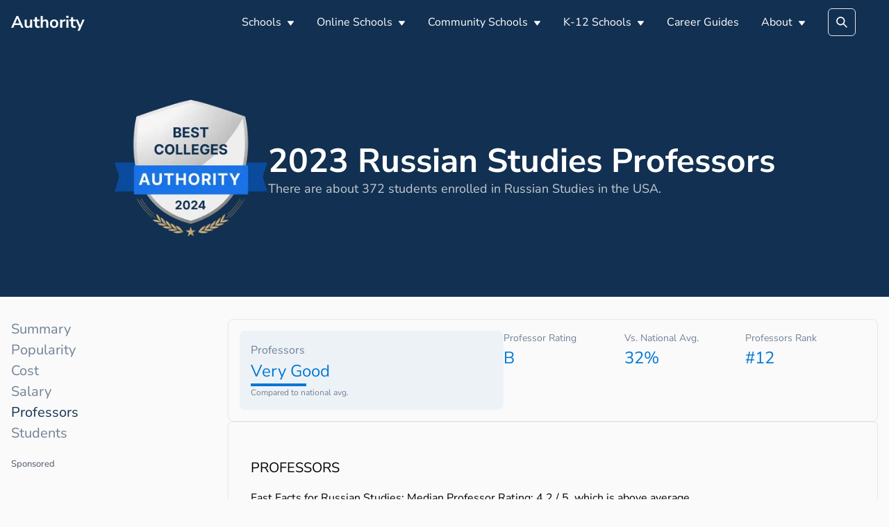

--- FILE ---
content_type: text/html; charset=utf-8
request_url: https://authority.org/rankings/best-colleges-for-russian-studies/professors
body_size: 17629
content:
<!DOCTYPE html><html lang="en"><head><meta charSet="utf-8"/><meta name="viewport" content="width=device-width"/><title>2023 Russian Studies Professors</title><meta name="next-head-count" content="3"/><meta name="robots" content="all,follow"/><meta name="author" content="Authority.org"/><meta name="description" content="Authority.org helps you to find the colleges to apply to in 2022 by searching costs, majors and admissions data."/><meta name="theme-color" content="#123051"/><link rel="preconnect" href="https://fonts.googleapis.com"/><link rel="preconnect" crossorigin="true" href="https://fonts.gstatic.com"/><script async="" id="ce-widget-js" data-cfasync="false" src="https://widget.campusexplorer.com/js/widget.js"></script><link rel="preconnect" href="https://fonts.gstatic.com" crossorigin /><link rel="preload" href="/_next/static/css/5820e9c5bc5dc852.css" as="style"/><link rel="stylesheet" href="/_next/static/css/5820e9c5bc5dc852.css" data-n-g=""/><link rel="preload" href="/_next/static/css/5674832e1468d24d.css" as="style"/><link rel="stylesheet" href="/_next/static/css/5674832e1468d24d.css" data-n-p=""/><noscript data-n-css=""></noscript><script defer="" nomodule="" src="/_next/static/chunks/polyfills-c67a75d1b6f99dc8.js"></script><script src="/_next/static/chunks/webpack-4a2024d990a62354.js" defer=""></script><script src="/_next/static/chunks/framework-45ce3d09104a2cae.js" defer=""></script><script src="/_next/static/chunks/main-b8d2caade8979193.js" defer=""></script><script src="/_next/static/chunks/pages/_app-48312bd1c7488e19.js" defer=""></script><script src="/_next/static/chunks/2edb282b-45c56c19221816df.js" defer=""></script><script src="/_next/static/chunks/9756-244ab702bc7db05c.js" defer=""></script><script src="/_next/static/chunks/5233-6f007966f1b0a167.js" defer=""></script><script src="/_next/static/chunks/1222-91b287bcb4472547.js" defer=""></script><script src="/_next/static/chunks/7142-2d80868d9d62b5f0.js" defer=""></script><script src="/_next/static/chunks/8676-3c311147158ff7f9.js" defer=""></script><script src="/_next/static/chunks/pages/rankings/%5B...slug%5D-4725434ed8aa4c62.js" defer=""></script><script src="/_next/static/7B7bUryE194FRsb7K7kD_/_buildManifest.js" defer=""></script><script src="/_next/static/7B7bUryE194FRsb7K7kD_/_ssgManifest.js" defer=""></script><style id="jss-server-side"></style><style data-emotion="css "></style><style data-href="https://fonts.googleapis.com/css2?family=Nunito+Sans:wght@400;600;700&display=swap">@font-face{font-family:'Nunito Sans';font-style:normal;font-weight:400;font-display:swap;src:url(https://fonts.gstatic.com/s/nunitosans/v12/pe0qMImSLYBIv1o4X1M8cfe5.woff) format('woff')}@font-face{font-family:'Nunito Sans';font-style:normal;font-weight:600;font-display:swap;src:url(https://fonts.gstatic.com/s/nunitosans/v12/pe03MImSLYBIv1o4X1M8cc9iB_5p.woff) format('woff')}@font-face{font-family:'Nunito Sans';font-style:normal;font-weight:700;font-display:swap;src:url(https://fonts.gstatic.com/s/nunitosans/v12/pe03MImSLYBIv1o4X1M8cc8GBv5p.woff) format('woff')}@font-face{font-family:'Nunito Sans';font-style:normal;font-weight:400;font-display:swap;src:url(https://fonts.gstatic.com/s/nunitosans/v12/pe0qMImSLYBIv1o4X1M8ccewI9tAcVwob5A.woff2) format('woff2');unicode-range:U+0460-052F,U+1C80-1C88,U+20B4,U+2DE0-2DFF,U+A640-A69F,U+FE2E-FE2F}@font-face{font-family:'Nunito Sans';font-style:normal;font-weight:400;font-display:swap;src:url(https://fonts.gstatic.com/s/nunitosans/v12/pe0qMImSLYBIv1o4X1M8cce5I9tAcVwob5A.woff2) format('woff2');unicode-range:U+0301,U+0400-045F,U+0490-0491,U+04B0-04B1,U+2116}@font-face{font-family:'Nunito Sans';font-style:normal;font-weight:400;font-display:swap;src:url(https://fonts.gstatic.com/s/nunitosans/v12/pe0qMImSLYBIv1o4X1M8cceyI9tAcVwob5A.woff2) format('woff2');unicode-range:U+0102-0103,U+0110-0111,U+0128-0129,U+0168-0169,U+01A0-01A1,U+01AF-01B0,U+1EA0-1EF9,U+20AB}@font-face{font-family:'Nunito Sans';font-style:normal;font-weight:400;font-display:swap;src:url(https://fonts.gstatic.com/s/nunitosans/v12/pe0qMImSLYBIv1o4X1M8ccezI9tAcVwob5A.woff2) format('woff2');unicode-range:U+0100-024F,U+0259,U+1E00-1EFF,U+2020,U+20A0-20AB,U+20AD-20CF,U+2113,U+2C60-2C7F,U+A720-A7FF}@font-face{font-family:'Nunito Sans';font-style:normal;font-weight:400;font-display:swap;src:url(https://fonts.gstatic.com/s/nunitosans/v12/pe0qMImSLYBIv1o4X1M8cce9I9tAcVwo.woff2) format('woff2');unicode-range:U+0000-00FF,U+0131,U+0152-0153,U+02BB-02BC,U+02C6,U+02DA,U+02DC,U+2000-206F,U+2074,U+20AC,U+2122,U+2191,U+2193,U+2212,U+2215,U+FEFF,U+FFFD}@font-face{font-family:'Nunito Sans';font-style:normal;font-weight:600;font-display:swap;src:url(https://fonts.gstatic.com/s/nunitosans/v12/pe03MImSLYBIv1o4X1M8cc9iB85gU1ECVZl_86Y.woff2) format('woff2');unicode-range:U+0460-052F,U+1C80-1C88,U+20B4,U+2DE0-2DFF,U+A640-A69F,U+FE2E-FE2F}@font-face{font-family:'Nunito Sans';font-style:normal;font-weight:600;font-display:swap;src:url(https://fonts.gstatic.com/s/nunitosans/v12/pe03MImSLYBIv1o4X1M8cc9iB85pU1ECVZl_86Y.woff2) format('woff2');unicode-range:U+0301,U+0400-045F,U+0490-0491,U+04B0-04B1,U+2116}@font-face{font-family:'Nunito Sans';font-style:normal;font-weight:600;font-display:swap;src:url(https://fonts.gstatic.com/s/nunitosans/v12/pe03MImSLYBIv1o4X1M8cc9iB85iU1ECVZl_86Y.woff2) format('woff2');unicode-range:U+0102-0103,U+0110-0111,U+0128-0129,U+0168-0169,U+01A0-01A1,U+01AF-01B0,U+1EA0-1EF9,U+20AB}@font-face{font-family:'Nunito Sans';font-style:normal;font-weight:600;font-display:swap;src:url(https://fonts.gstatic.com/s/nunitosans/v12/pe03MImSLYBIv1o4X1M8cc9iB85jU1ECVZl_86Y.woff2) format('woff2');unicode-range:U+0100-024F,U+0259,U+1E00-1EFF,U+2020,U+20A0-20AB,U+20AD-20CF,U+2113,U+2C60-2C7F,U+A720-A7FF}@font-face{font-family:'Nunito Sans';font-style:normal;font-weight:600;font-display:swap;src:url(https://fonts.gstatic.com/s/nunitosans/v12/pe03MImSLYBIv1o4X1M8cc9iB85tU1ECVZl_.woff2) format('woff2');unicode-range:U+0000-00FF,U+0131,U+0152-0153,U+02BB-02BC,U+02C6,U+02DA,U+02DC,U+2000-206F,U+2074,U+20AC,U+2122,U+2191,U+2193,U+2212,U+2215,U+FEFF,U+FFFD}@font-face{font-family:'Nunito Sans';font-style:normal;font-weight:700;font-display:swap;src:url(https://fonts.gstatic.com/s/nunitosans/v12/pe03MImSLYBIv1o4X1M8cc8GBs5gU1ECVZl_86Y.woff2) format('woff2');unicode-range:U+0460-052F,U+1C80-1C88,U+20B4,U+2DE0-2DFF,U+A640-A69F,U+FE2E-FE2F}@font-face{font-family:'Nunito Sans';font-style:normal;font-weight:700;font-display:swap;src:url(https://fonts.gstatic.com/s/nunitosans/v12/pe03MImSLYBIv1o4X1M8cc8GBs5pU1ECVZl_86Y.woff2) format('woff2');unicode-range:U+0301,U+0400-045F,U+0490-0491,U+04B0-04B1,U+2116}@font-face{font-family:'Nunito Sans';font-style:normal;font-weight:700;font-display:swap;src:url(https://fonts.gstatic.com/s/nunitosans/v12/pe03MImSLYBIv1o4X1M8cc8GBs5iU1ECVZl_86Y.woff2) format('woff2');unicode-range:U+0102-0103,U+0110-0111,U+0128-0129,U+0168-0169,U+01A0-01A1,U+01AF-01B0,U+1EA0-1EF9,U+20AB}@font-face{font-family:'Nunito Sans';font-style:normal;font-weight:700;font-display:swap;src:url(https://fonts.gstatic.com/s/nunitosans/v12/pe03MImSLYBIv1o4X1M8cc8GBs5jU1ECVZl_86Y.woff2) format('woff2');unicode-range:U+0100-024F,U+0259,U+1E00-1EFF,U+2020,U+20A0-20AB,U+20AD-20CF,U+2113,U+2C60-2C7F,U+A720-A7FF}@font-face{font-family:'Nunito Sans';font-style:normal;font-weight:700;font-display:swap;src:url(https://fonts.gstatic.com/s/nunitosans/v12/pe03MImSLYBIv1o4X1M8cc8GBs5tU1ECVZl_.woff2) format('woff2');unicode-range:U+0000-00FF,U+0131,U+0152-0153,U+02BB-02BC,U+02C6,U+02DA,U+02DC,U+2000-206F,U+2074,U+20AC,U+2122,U+2191,U+2193,U+2212,U+2215,U+FEFF,U+FFFD}</style></head><body><div id="__next" data-reactroot=""><main class="page-main"><style data-emotion="css-global 1u5dp9a">:host,:root{--chakra-ring-inset:var(--chakra-empty,/*!*/ /*!*/);--chakra-ring-offset-width:0px;--chakra-ring-offset-color:#fff;--chakra-ring-color:rgba(66, 153, 225, 0.6);--chakra-ring-offset-shadow:0 0 #0000;--chakra-ring-shadow:0 0 #0000;--chakra-space-x-reverse:0;--chakra-space-y-reverse:0;--chakra-colors-transparent:transparent;--chakra-colors-current:currentColor;--chakra-colors-black:#000000;--chakra-colors-white:#FFFFFF;--chakra-colors-whiteAlpha-50:rgba(255, 255, 255, 0.04);--chakra-colors-whiteAlpha-100:rgba(255, 255, 255, 0.06);--chakra-colors-whiteAlpha-200:rgba(255, 255, 255, 0.08);--chakra-colors-whiteAlpha-300:rgba(255, 255, 255, 0.16);--chakra-colors-whiteAlpha-400:rgba(255, 255, 255, 0.24);--chakra-colors-whiteAlpha-500:rgba(255, 255, 255, 0.36);--chakra-colors-whiteAlpha-600:rgba(255, 255, 255, 0.48);--chakra-colors-whiteAlpha-700:rgba(255, 255, 255, 0.64);--chakra-colors-whiteAlpha-800:rgba(255, 255, 255, 0.80);--chakra-colors-whiteAlpha-900:rgba(255, 255, 255, 0.92);--chakra-colors-blackAlpha-50:rgba(0, 0, 0, 0.04);--chakra-colors-blackAlpha-100:rgba(0, 0, 0, 0.06);--chakra-colors-blackAlpha-200:rgba(0, 0, 0, 0.08);--chakra-colors-blackAlpha-300:rgba(0, 0, 0, 0.16);--chakra-colors-blackAlpha-400:rgba(0, 0, 0, 0.24);--chakra-colors-blackAlpha-500:rgba(0, 0, 0, 0.36);--chakra-colors-blackAlpha-600:rgba(0, 0, 0, 0.48);--chakra-colors-blackAlpha-700:rgba(0, 0, 0, 0.64);--chakra-colors-blackAlpha-800:rgba(0, 0, 0, 0.80);--chakra-colors-blackAlpha-900:rgba(0, 0, 0, 0.92);--chakra-colors-gray-50:#F7FAFC;--chakra-colors-gray-100:#EDF2F7;--chakra-colors-gray-200:#E2E8F0;--chakra-colors-gray-300:#CBD5E0;--chakra-colors-gray-400:#A0AEC0;--chakra-colors-gray-500:#718096;--chakra-colors-gray-600:#4A5568;--chakra-colors-gray-700:#2D3748;--chakra-colors-gray-800:#1A202C;--chakra-colors-gray-900:#171923;--chakra-colors-red-50:#FFF5F5;--chakra-colors-red-100:#FED7D7;--chakra-colors-red-200:#FEB2B2;--chakra-colors-red-300:#FC8181;--chakra-colors-red-400:#F56565;--chakra-colors-red-500:#E53E3E;--chakra-colors-red-600:#C53030;--chakra-colors-red-700:#9B2C2C;--chakra-colors-red-800:#822727;--chakra-colors-red-900:#63171B;--chakra-colors-orange-50:#FFFAF0;--chakra-colors-orange-100:#FEEBC8;--chakra-colors-orange-200:#FBD38D;--chakra-colors-orange-300:#F6AD55;--chakra-colors-orange-400:#ED8936;--chakra-colors-orange-500:#DD6B20;--chakra-colors-orange-600:#C05621;--chakra-colors-orange-700:#9C4221;--chakra-colors-orange-800:#7B341E;--chakra-colors-orange-900:#652B19;--chakra-colors-yellow-50:#FFFFF0;--chakra-colors-yellow-100:#FEFCBF;--chakra-colors-yellow-200:#FAF089;--chakra-colors-yellow-300:#F6E05E;--chakra-colors-yellow-400:#ECC94B;--chakra-colors-yellow-500:#D69E2E;--chakra-colors-yellow-600:#B7791F;--chakra-colors-yellow-700:#975A16;--chakra-colors-yellow-800:#744210;--chakra-colors-yellow-900:#5F370E;--chakra-colors-green-50:#F0FFF4;--chakra-colors-green-100:#C6F6D5;--chakra-colors-green-200:#9AE6B4;--chakra-colors-green-300:#68D391;--chakra-colors-green-400:#48BB78;--chakra-colors-green-500:#38A169;--chakra-colors-green-600:#2F855A;--chakra-colors-green-700:#276749;--chakra-colors-green-800:#22543D;--chakra-colors-green-900:#1C4532;--chakra-colors-teal-50:#E6FFFA;--chakra-colors-teal-100:#B2F5EA;--chakra-colors-teal-200:#81E6D9;--chakra-colors-teal-300:#4FD1C5;--chakra-colors-teal-400:#38B2AC;--chakra-colors-teal-500:#319795;--chakra-colors-teal-600:#2C7A7B;--chakra-colors-teal-700:#285E61;--chakra-colors-teal-800:#234E52;--chakra-colors-teal-900:#1D4044;--chakra-colors-blue-50:#ebf8ff;--chakra-colors-blue-100:#bee3f8;--chakra-colors-blue-200:#90cdf4;--chakra-colors-blue-300:#63b3ed;--chakra-colors-blue-400:#4299e1;--chakra-colors-blue-500:#3182ce;--chakra-colors-blue-600:#2b6cb0;--chakra-colors-blue-700:#2c5282;--chakra-colors-blue-800:#2a4365;--chakra-colors-blue-900:#1A365D;--chakra-colors-cyan-50:#EDFDFD;--chakra-colors-cyan-100:#C4F1F9;--chakra-colors-cyan-200:#9DECF9;--chakra-colors-cyan-300:#76E4F7;--chakra-colors-cyan-400:#0BC5EA;--chakra-colors-cyan-500:#00B5D8;--chakra-colors-cyan-600:#00A3C4;--chakra-colors-cyan-700:#0987A0;--chakra-colors-cyan-800:#086F83;--chakra-colors-cyan-900:#065666;--chakra-colors-purple-50:#FAF5FF;--chakra-colors-purple-100:#E9D8FD;--chakra-colors-purple-200:#D6BCFA;--chakra-colors-purple-300:#B794F4;--chakra-colors-purple-400:#9F7AEA;--chakra-colors-purple-500:#805AD5;--chakra-colors-purple-600:#6B46C1;--chakra-colors-purple-700:#553C9A;--chakra-colors-purple-800:#44337A;--chakra-colors-purple-900:#322659;--chakra-colors-pink-50:#FFF5F7;--chakra-colors-pink-100:#FED7E2;--chakra-colors-pink-200:#FBB6CE;--chakra-colors-pink-300:#F687B3;--chakra-colors-pink-400:#ED64A6;--chakra-colors-pink-500:#D53F8C;--chakra-colors-pink-600:#B83280;--chakra-colors-pink-700:#97266D;--chakra-colors-pink-800:#702459;--chakra-colors-pink-900:#521B41;--chakra-colors-linkedin-50:#E8F4F9;--chakra-colors-linkedin-100:#CFEDFB;--chakra-colors-linkedin-200:#9BDAF3;--chakra-colors-linkedin-300:#68C7EC;--chakra-colors-linkedin-400:#34B3E4;--chakra-colors-linkedin-500:#00A0DC;--chakra-colors-linkedin-600:#008CC9;--chakra-colors-linkedin-700:#0077B5;--chakra-colors-linkedin-800:#005E93;--chakra-colors-linkedin-900:#004471;--chakra-colors-facebook-50:#E8F4F9;--chakra-colors-facebook-100:#D9DEE9;--chakra-colors-facebook-200:#B7C2DA;--chakra-colors-facebook-300:#6482C0;--chakra-colors-facebook-400:#4267B2;--chakra-colors-facebook-500:#385898;--chakra-colors-facebook-600:#314E89;--chakra-colors-facebook-700:#29487D;--chakra-colors-facebook-800:#223B67;--chakra-colors-facebook-900:#1E355B;--chakra-colors-messenger-50:#D0E6FF;--chakra-colors-messenger-100:#B9DAFF;--chakra-colors-messenger-200:#A2CDFF;--chakra-colors-messenger-300:#7AB8FF;--chakra-colors-messenger-400:#2E90FF;--chakra-colors-messenger-500:#0078FF;--chakra-colors-messenger-600:#0063D1;--chakra-colors-messenger-700:#0052AC;--chakra-colors-messenger-800:#003C7E;--chakra-colors-messenger-900:#002C5C;--chakra-colors-whatsapp-50:#dffeec;--chakra-colors-whatsapp-100:#b9f5d0;--chakra-colors-whatsapp-200:#90edb3;--chakra-colors-whatsapp-300:#65e495;--chakra-colors-whatsapp-400:#3cdd78;--chakra-colors-whatsapp-500:#22c35e;--chakra-colors-whatsapp-600:#179848;--chakra-colors-whatsapp-700:#0c6c33;--chakra-colors-whatsapp-800:#01421c;--chakra-colors-whatsapp-900:#001803;--chakra-colors-twitter-50:#E5F4FD;--chakra-colors-twitter-100:#C8E9FB;--chakra-colors-twitter-200:#A8DCFA;--chakra-colors-twitter-300:#83CDF7;--chakra-colors-twitter-400:#57BBF5;--chakra-colors-twitter-500:#1DA1F2;--chakra-colors-twitter-600:#1A94DA;--chakra-colors-twitter-700:#1681BF;--chakra-colors-twitter-800:#136B9E;--chakra-colors-twitter-900:#0D4D71;--chakra-colors-telegram-50:#E3F2F9;--chakra-colors-telegram-100:#C5E4F3;--chakra-colors-telegram-200:#A2D4EC;--chakra-colors-telegram-300:#7AC1E4;--chakra-colors-telegram-400:#47A9DA;--chakra-colors-telegram-500:#0088CC;--chakra-colors-telegram-600:#007AB8;--chakra-colors-telegram-700:#006BA1;--chakra-colors-telegram-800:#005885;--chakra-colors-telegram-900:#003F5E;--chakra-colors-accent-100:#12305112;--chakra-colors-accent-200:#12305170;--chakra-colors-accent-300:#0077D5;--chakra-colors-accent-400:#123051;--chakra-colors-accent-500:#123051;--chakra-colors-accent-600:#123051;--chakra-colors-accent-700:#123051;--chakra-colors-accent-800:#123051;--chakra-colors-accent-900:#123051;--chakra-colors-success:#00873C;--chakra-colors-alert:#EB0F29;--chakra-colors-text-400:#8D8D8D;--chakra-colors-text-500:#5F6368;--chakra-colors-text-600:#3C4043;--chakra-borders-none:0;--chakra-borders-1px:1px solid;--chakra-borders-2px:2px solid;--chakra-borders-4px:4px solid;--chakra-borders-8px:8px solid;--chakra-fonts-heading:'Nunito Sans',sans-serif;--chakra-fonts-body:'Nunito Sans',sans-serif;--chakra-fonts-mono:SFMono-Regular,Menlo,Monaco,Consolas,"Liberation Mono","Courier New",monospace;--chakra-fontSizes-xs:0.75rem;--chakra-fontSizes-sm:0.875rem;--chakra-fontSizes-md:1rem;--chakra-fontSizes-lg:1.125rem;--chakra-fontSizes-xl:1.25rem;--chakra-fontSizes-2xl:1.5rem;--chakra-fontSizes-3xl:1.875rem;--chakra-fontSizes-4xl:2.25rem;--chakra-fontSizes-5xl:3rem;--chakra-fontSizes-6xl:3.75rem;--chakra-fontSizes-7xl:4.5rem;--chakra-fontSizes-8xl:6rem;--chakra-fontSizes-9xl:8rem;--chakra-fontWeights-hairline:100;--chakra-fontWeights-thin:200;--chakra-fontWeights-light:300;--chakra-fontWeights-normal:400;--chakra-fontWeights-medium:500;--chakra-fontWeights-semibold:600;--chakra-fontWeights-bold:700;--chakra-fontWeights-extrabold:800;--chakra-fontWeights-black:900;--chakra-letterSpacings-tighter:-0.05em;--chakra-letterSpacings-tight:-0.025em;--chakra-letterSpacings-normal:0;--chakra-letterSpacings-wide:0.025em;--chakra-letterSpacings-wider:0.05em;--chakra-letterSpacings-widest:0.1em;--chakra-lineHeights-3:.75rem;--chakra-lineHeights-4:1rem;--chakra-lineHeights-5:1.25rem;--chakra-lineHeights-6:1.5rem;--chakra-lineHeights-7:1.75rem;--chakra-lineHeights-8:2rem;--chakra-lineHeights-9:2.25rem;--chakra-lineHeights-10:2.5rem;--chakra-lineHeights-normal:normal;--chakra-lineHeights-none:1;--chakra-lineHeights-shorter:1.25;--chakra-lineHeights-short:1.375;--chakra-lineHeights-base:1.5;--chakra-lineHeights-tall:1.625;--chakra-lineHeights-taller:2;--chakra-radii-none:0;--chakra-radii-sm:0.125rem;--chakra-radii-base:0.25rem;--chakra-radii-md:0.375rem;--chakra-radii-lg:0.5rem;--chakra-radii-xl:0.75rem;--chakra-radii-2xl:1rem;--chakra-radii-3xl:1.5rem;--chakra-radii-full:9999px;--chakra-space-1:0.25rem;--chakra-space-2:0.5rem;--chakra-space-3:0.75rem;--chakra-space-4:1rem;--chakra-space-5:1.25rem;--chakra-space-6:1.5rem;--chakra-space-7:1.75rem;--chakra-space-8:2rem;--chakra-space-9:2.25rem;--chakra-space-10:2.5rem;--chakra-space-12:3rem;--chakra-space-14:3.5rem;--chakra-space-16:4rem;--chakra-space-20:5rem;--chakra-space-24:6rem;--chakra-space-28:7rem;--chakra-space-32:8rem;--chakra-space-36:9rem;--chakra-space-40:10rem;--chakra-space-44:11rem;--chakra-space-48:12rem;--chakra-space-52:13rem;--chakra-space-56:14rem;--chakra-space-60:15rem;--chakra-space-64:16rem;--chakra-space-72:18rem;--chakra-space-80:20rem;--chakra-space-96:24rem;--chakra-space-px:1px;--chakra-space-0-5:0.125rem;--chakra-space-1-5:0.375rem;--chakra-space-2-5:0.625rem;--chakra-space-3-5:0.875rem;--chakra-shadows-xs:0 0 0 1px rgba(0, 0, 0, 0.05);--chakra-shadows-sm:0 1px 2px 0 rgba(0, 0, 0, 0.05);--chakra-shadows-base:0 1px 3px 0 rgba(0, 0, 0, 0.1),0 1px 2px 0 rgba(0, 0, 0, 0.06);--chakra-shadows-md:0 4px 6px -1px rgba(0, 0, 0, 0.1),0 2px 4px -1px rgba(0, 0, 0, 0.06);--chakra-shadows-lg:0 10px 15px -3px rgba(0, 0, 0, 0.1),0 4px 6px -2px rgba(0, 0, 0, 0.05);--chakra-shadows-xl:0 20px 25px -5px rgba(0, 0, 0, 0.1),0 10px 10px -5px rgba(0, 0, 0, 0.04);--chakra-shadows-2xl:0 25px 50px -12px rgba(0, 0, 0, 0.25);--chakra-shadows-outline:0 0 0 3px rgba(66, 153, 225, 0.6);--chakra-shadows-inner:inset 0 2px 4px 0 rgba(0,0,0,0.06);--chakra-shadows-none:none;--chakra-shadows-dark-lg:rgba(0, 0, 0, 0.1) 0px 0px 0px 1px,rgba(0, 0, 0, 0.2) 0px 5px 10px,rgba(0, 0, 0, 0.4) 0px 15px 40px;--chakra-sizes-1:0.25rem;--chakra-sizes-2:0.5rem;--chakra-sizes-3:0.75rem;--chakra-sizes-4:1rem;--chakra-sizes-5:1.25rem;--chakra-sizes-6:1.5rem;--chakra-sizes-7:1.75rem;--chakra-sizes-8:2rem;--chakra-sizes-9:2.25rem;--chakra-sizes-10:2.5rem;--chakra-sizes-12:3rem;--chakra-sizes-14:3.5rem;--chakra-sizes-16:4rem;--chakra-sizes-20:5rem;--chakra-sizes-24:6rem;--chakra-sizes-28:7rem;--chakra-sizes-32:8rem;--chakra-sizes-36:9rem;--chakra-sizes-40:10rem;--chakra-sizes-44:11rem;--chakra-sizes-48:12rem;--chakra-sizes-52:13rem;--chakra-sizes-56:14rem;--chakra-sizes-60:15rem;--chakra-sizes-64:16rem;--chakra-sizes-72:18rem;--chakra-sizes-80:20rem;--chakra-sizes-96:24rem;--chakra-sizes-px:1px;--chakra-sizes-0-5:0.125rem;--chakra-sizes-1-5:0.375rem;--chakra-sizes-2-5:0.625rem;--chakra-sizes-3-5:0.875rem;--chakra-sizes-max:max-content;--chakra-sizes-min:min-content;--chakra-sizes-full:100%;--chakra-sizes-3xs:14rem;--chakra-sizes-2xs:16rem;--chakra-sizes-xs:20rem;--chakra-sizes-sm:24rem;--chakra-sizes-md:28rem;--chakra-sizes-lg:32rem;--chakra-sizes-xl:36rem;--chakra-sizes-2xl:42rem;--chakra-sizes-3xl:48rem;--chakra-sizes-4xl:56rem;--chakra-sizes-5xl:64rem;--chakra-sizes-6xl:72rem;--chakra-sizes-7xl:80rem;--chakra-sizes-8xl:90rem;--chakra-sizes-container-sm:640px;--chakra-sizes-container-md:768px;--chakra-sizes-container-lg:1024px;--chakra-sizes-container-xl:1280px;--chakra-zIndices-hide:-1;--chakra-zIndices-auto:auto;--chakra-zIndices-base:0;--chakra-zIndices-docked:10;--chakra-zIndices-dropdown:1000;--chakra-zIndices-sticky:1100;--chakra-zIndices-banner:1200;--chakra-zIndices-overlay:1300;--chakra-zIndices-modal:1400;--chakra-zIndices-popover:1500;--chakra-zIndices-skipLink:1600;--chakra-zIndices-toast:1700;--chakra-zIndices-tooltip:1800;--chakra-transition-property-common:background-color,border-color,color,fill,stroke,opacity,box-shadow,transform;--chakra-transition-property-colors:background-color,border-color,color,fill,stroke;--chakra-transition-property-dimensions:width,height;--chakra-transition-property-position:left,right,top,bottom;--chakra-transition-property-background:background-color,background-image,background-position;--chakra-transition-easing-ease-in:cubic-bezier(0.4, 0, 1, 1);--chakra-transition-easing-ease-out:cubic-bezier(0, 0, 0.2, 1);--chakra-transition-easing-ease-in-out:cubic-bezier(0.4, 0, 0.2, 1);--chakra-transition-duration-ultra-fast:50ms;--chakra-transition-duration-faster:100ms;--chakra-transition-duration-fast:150ms;--chakra-transition-duration-normal:200ms;--chakra-transition-duration-slow:300ms;--chakra-transition-duration-slower:400ms;--chakra-transition-duration-ultra-slow:500ms;--chakra-blur-none:0;--chakra-blur-sm:4px;--chakra-blur-base:8px;--chakra-blur-md:12px;--chakra-blur-lg:16px;--chakra-blur-xl:24px;--chakra-blur-2xl:40px;--chakra-blur-3xl:64px;}</style><style data-emotion="css-global 1jqlf9g">html{line-height:1.5;-webkit-text-size-adjust:100%;font-family:system-ui,sans-serif;-webkit-font-smoothing:antialiased;text-rendering:optimizeLegibility;-moz-osx-font-smoothing:grayscale;touch-action:manipulation;}body{position:relative;min-height:100%;font-feature-settings:'kern';}*,*::before,*::after{border-width:0;border-style:solid;box-sizing:border-box;}main{display:block;}hr{border-top-width:1px;box-sizing:content-box;height:0;overflow:visible;}pre,code,kbd,samp{font-family:SFMono-Regular,Menlo,Monaco,Consolas,monospace;font-size:1em;}a{background-color:transparent;color:inherit;-webkit-text-decoration:inherit;text-decoration:inherit;}abbr[title]{border-bottom:none;-webkit-text-decoration:underline;text-decoration:underline;-webkit-text-decoration:underline dotted;-webkit-text-decoration:underline dotted;text-decoration:underline dotted;}b,strong{font-weight:bold;}small{font-size:80%;}sub,sup{font-size:75%;line-height:0;position:relative;vertical-align:baseline;}sub{bottom:-0.25em;}sup{top:-0.5em;}img{border-style:none;}button,input,optgroup,select,textarea{font-family:inherit;font-size:100%;line-height:1.15;margin:0;}button,input{overflow:visible;}button,select{text-transform:none;}button::-moz-focus-inner,[type="button"]::-moz-focus-inner,[type="reset"]::-moz-focus-inner,[type="submit"]::-moz-focus-inner{border-style:none;padding:0;}fieldset{padding:0.35em 0.75em 0.625em;}legend{box-sizing:border-box;color:inherit;display:table;max-width:100%;padding:0;white-space:normal;}progress{vertical-align:baseline;}textarea{overflow:auto;}[type="checkbox"],[type="radio"]{box-sizing:border-box;padding:0;}[type="number"]::-webkit-inner-spin-button,[type="number"]::-webkit-outer-spin-button{-webkit-appearance:none!important;}input[type="number"]{-moz-appearance:textfield;}[type="search"]{-webkit-appearance:textfield;outline-offset:-2px;}[type="search"]::-webkit-search-decoration{-webkit-appearance:none!important;}::-webkit-file-upload-button{-webkit-appearance:button;font:inherit;}details{display:block;}summary{display:-webkit-box;display:-webkit-list-item;display:-ms-list-itembox;display:list-item;}template{display:none;}[hidden]{display:none!important;}body,blockquote,dl,dd,h1,h2,h3,h4,h5,h6,hr,figure,p,pre{margin:0;}button{background:transparent;padding:0;}fieldset{margin:0;padding:0;}ol,ul{margin:0;padding:0;}textarea{resize:vertical;}button,[role="button"]{cursor:pointer;}button::-moz-focus-inner{border:0!important;}table{border-collapse:collapse;}h1,h2,h3,h4,h5,h6{font-size:inherit;font-weight:inherit;}button,input,optgroup,select,textarea{padding:0;line-height:inherit;color:inherit;}img,svg,video,canvas,audio,iframe,embed,object{display:block;}img,video{max-width:100%;height:auto;}[data-js-focus-visible] :focus:not([data-focus-visible-added]){outline:none;box-shadow:none;}select::-ms-expand{display:none;}</style><style data-emotion="css-global p50nf9">body{font-family:var(--chakra-fonts-body);color:#000000;background:#fafafa;transition-property:background-color;transition-duration:var(--chakra-transition-duration-normal);line-height:var(--chakra-lineHeights-base);}*::-webkit-input-placeholder{color:var(--chakra-colors-gray-400);}*::-moz-placeholder{color:var(--chakra-colors-gray-400);}*:-ms-input-placeholder{color:var(--chakra-colors-gray-400);}*::placeholder{color:var(--chakra-colors-gray-400);}*,*::before,::after{border-color:var(--chakra-colors-gray-200);word-wrap:break-word;}</style><style data-emotion="css wo4fp8">.css-wo4fp8{background:var(--chakra-colors-accent-600);}</style><header class="css-wo4fp8"><style data-emotion="css jf7n8r">.css-jf7n8r{width:100%;-webkit-margin-start:auto;margin-inline-start:auto;-webkit-margin-end:auto;margin-inline-end:auto;max-width:var(--chakra-sizes-container-xl);-webkit-padding-start:1rem;padding-inline-start:1rem;-webkit-padding-end:1rem;padding-inline-end:1rem;}</style><div class="chakra-container css-jf7n8r"><style data-emotion="css 1pu3is9">.css-1pu3is9{display:-webkit-box;display:-webkit-flex;display:-ms-flexbox;display:flex;-webkit-align-items:center;-webkit-box-align:center;-ms-flex-align:center;align-items:center;height:4rem;}</style><div class="css-1pu3is9"><style data-emotion="css 1rr4qq7">.css-1rr4qq7{-webkit-flex:1;-ms-flex:1;flex:1;}</style><div class="css-1rr4qq7"><style data-emotion="css shg4pm">.css-shg4pm{font-weight:var(--chakra-fontWeights-bold);color:var(--chakra-colors-white);font-size:1.5rem;}</style><a class="chakra-text css-shg4pm" href="/">Authority</a></div><style data-emotion="css 1bmlv4k">.css-1bmlv4k{display:none;-webkit-align-items:center;-webkit-box-align:center;-ms-flex-align:center;align-items:center;-webkit-flex-direction:row;-ms-flex-direction:row;flex-direction:row;}.css-1bmlv4k>*:not(style)~*:not(style){margin-top:0px;-webkit-margin-end:0px;margin-inline-end:0px;margin-bottom:0px;-webkit-margin-start:var(--chakra-space-8);margin-inline-start:var(--chakra-space-8);}@media screen and (min-width: 48em){.css-1bmlv4k{display:block;}}</style><nav class="chakra-stack css-1bmlv4k"><style data-emotion="css 91g4iq">.css-91g4iq{display:-webkit-inline-box;display:-webkit-inline-flex;display:-ms-inline-flexbox;display:inline-flex;-webkit-appearance:none;-moz-appearance:none;-ms-appearance:none;appearance:none;-webkit-align-items:center;-webkit-box-align:center;-ms-flex-align:center;align-items:center;outline:2px solid transparent;outline-offset:2px;transition-property:var(--chakra-transition-property-common);transition-duration:var(--chakra-transition-duration-normal);color:var(--chakra-colors-white);}</style><button id="menu-button-1" aria-expanded="false" aria-haspopup="menu" aria-controls="menu-list-1" class="chakra-menu__menu-button css-91g4iq"><style data-emotion="css xl71ch">.css-xl71ch{pointer-events:none;-webkit-flex:1 1 auto;-ms-flex:1 1 auto;flex:1 1 auto;min-width:0px;}</style><span class="css-xl71ch">Schools<!-- --> <style data-emotion="css 16bqhct">.css-16bqhct{width:1em;height:1em;display:inline-block;line-height:1em;-webkit-flex-shrink:0;-ms-flex-negative:0;flex-shrink:0;color:var(--chakra-colors-white);vertical-align:middle;font-size:11px;margin-left:0.25rem;}</style><svg viewBox="0 0 24 24" focusable="false" class="chakra-icon css-16bqhct"><path fill="currentColor" d="M21,5H3C2.621,5,2.275,5.214,2.105,5.553C1.937,5.892,1.973,6.297,2.2,6.6l9,12 c0.188,0.252,0.485,0.4,0.8,0.4s0.611-0.148,0.8-0.4l9-12c0.228-0.303,0.264-0.708,0.095-1.047C21.725,5.214,21.379,5,21,5z"></path></svg></span></button><span></span><button id="menu-button-1" aria-expanded="false" aria-haspopup="menu" aria-controls="menu-list-1" class="chakra-menu__menu-button css-91g4iq"><span class="css-xl71ch">Online Schools<!-- --> <svg viewBox="0 0 24 24" focusable="false" class="chakra-icon css-16bqhct"><path fill="currentColor" d="M21,5H3C2.621,5,2.275,5.214,2.105,5.553C1.937,5.892,1.973,6.297,2.2,6.6l9,12 c0.188,0.252,0.485,0.4,0.8,0.4s0.611-0.148,0.8-0.4l9-12c0.228-0.303,0.264-0.708,0.095-1.047C21.725,5.214,21.379,5,21,5z"></path></svg></span></button><span></span><button id="menu-button-1" aria-expanded="false" aria-haspopup="menu" aria-controls="menu-list-1" class="chakra-menu__menu-button css-91g4iq"><span class="css-xl71ch">Community Schools<!-- --> <svg viewBox="0 0 24 24" focusable="false" class="chakra-icon css-16bqhct"><path fill="currentColor" d="M21,5H3C2.621,5,2.275,5.214,2.105,5.553C1.937,5.892,1.973,6.297,2.2,6.6l9,12 c0.188,0.252,0.485,0.4,0.8,0.4s0.611-0.148,0.8-0.4l9-12c0.228-0.303,0.264-0.708,0.095-1.047C21.725,5.214,21.379,5,21,5z"></path></svg></span></button><span></span><button id="menu-button-1" aria-expanded="false" aria-haspopup="menu" aria-controls="menu-list-1" class="chakra-menu__menu-button css-91g4iq"><span class="css-xl71ch">K-12 Schools<!-- --> <svg viewBox="0 0 24 24" focusable="false" class="chakra-icon css-16bqhct"><path fill="currentColor" d="M21,5H3C2.621,5,2.275,5.214,2.105,5.553C1.937,5.892,1.973,6.297,2.2,6.6l9,12 c0.188,0.252,0.485,0.4,0.8,0.4s0.611-0.148,0.8-0.4l9-12c0.228-0.303,0.264-0.708,0.095-1.047C21.725,5.214,21.379,5,21,5z"></path></svg></span></button><span></span><style data-emotion="css 79wky">.css-79wky{color:var(--chakra-colors-white);}</style><a class="chakra-text css-79wky" href="/careers">Career Guides</a><button id="menu-button-1" aria-expanded="false" aria-haspopup="menu" aria-controls="menu-list-1" class="chakra-menu__menu-button css-91g4iq"><span class="css-xl71ch">About<!-- --> <svg viewBox="0 0 24 24" focusable="false" class="chakra-icon css-16bqhct"><path fill="currentColor" d="M21,5H3C2.621,5,2.275,5.214,2.105,5.553C1.937,5.892,1.973,6.297,2.2,6.6l9,12 c0.188,0.252,0.485,0.4,0.8,0.4s0.611-0.148,0.8-0.4l9-12c0.228-0.303,0.264-0.708,0.095-1.047C21.725,5.214,21.379,5,21,5z"></path></svg></span></button><span></span></nav><style data-emotion="css nmk42x">.css-nmk42x{-webkit-appearance:none;-moz-appearance:none;-ms-appearance:none;appearance:none;-webkit-align-items:center;-webkit-box-align:center;-ms-flex-align:center;align-items:center;-webkit-box-pack:center;-ms-flex-pack:center;-webkit-justify-content:center;justify-content:center;-webkit-user-select:none;-moz-user-select:none;-ms-user-select:none;user-select:none;position:relative;white-space:nowrap;vertical-align:middle;outline:2px solid transparent;outline-offset:2px;width:auto;line-height:1.2;border-radius:var(--chakra-radii-md);font-weight:var(--chakra-fontWeights-semibold);transition-property:var(--chakra-transition-property-common);transition-duration:var(--chakra-transition-duration-normal);height:var(--chakra-sizes-10);min-width:var(--chakra-sizes-10);font-size:var(--chakra-fontSizes-md);-webkit-padding-start:var(--chakra-space-4);padding-inline-start:var(--chakra-space-4);-webkit-padding-end:var(--chakra-space-4);padding-inline-end:var(--chakra-space-4);border:1px solid;border-color:var(--chakra-colors-gray-200);color:var(--chakra-colors-white);padding:0px;}@media screen and (min-width: 48em){.css-nmk42x{display:none;}}.css-nmk42x:focus,.css-nmk42x[data-focus]{box-shadow:var(--chakra-shadows-outline);}.css-nmk42x[disabled],.css-nmk42x[aria-disabled=true],.css-nmk42x[data-disabled]{opacity:0.4;cursor:not-allowed;box-shadow:var(--chakra-shadows-none);}.css-nmk42x:hover,.css-nmk42x[data-hover]{background:var(--chakra-colors-gray-100);}.css-nmk42x:hover[disabled],.css-nmk42x[data-hover][disabled],.css-nmk42x:hover[aria-disabled=true],.css-nmk42x[data-hover][aria-disabled=true],.css-nmk42x:hover[data-disabled],.css-nmk42x[data-hover][data-disabled]{background:initial;}.css-nmk42x:active,.css-nmk42x[data-active]{background:var(--chakra-colors-gray-200);}</style><button type="button" class="chakra-button css-nmk42x" aria-label="Mobile Menu"><style data-emotion="css onkibi">.css-onkibi{width:1em;height:1em;display:inline-block;line-height:1em;-webkit-flex-shrink:0;-ms-flex-negative:0;flex-shrink:0;color:currentColor;vertical-align:middle;}</style><svg viewBox="0 0 24 24" focusable="false" class="chakra-icon css-onkibi" aria-hidden="true"><path fill="currentColor" d="M 3 5 A 1.0001 1.0001 0 1 0 3 7 L 21 7 A 1.0001 1.0001 0 1 0 21 5 L 3 5 z M 3 11 A 1.0001 1.0001 0 1 0 3 13 L 21 13 A 1.0001 1.0001 0 1 0 21 11 L 3 11 z M 3 17 A 1.0001 1.0001 0 1 0 3 19 L 21 19 A 1.0001 1.0001 0 1 0 21 17 L 3 17 z"></path></svg></button><style data-emotion="css 1qaykhn">.css-1qaykhn{display:-webkit-inline-box;display:-webkit-inline-flex;display:-ms-inline-flexbox;display:inline-flex;-webkit-appearance:none;-moz-appearance:none;-ms-appearance:none;appearance:none;-webkit-align-items:center;-webkit-box-align:center;-ms-flex-align:center;align-items:center;-webkit-box-pack:center;-ms-flex-pack:center;-webkit-justify-content:center;justify-content:center;-webkit-user-select:none;-moz-user-select:none;-ms-user-select:none;user-select:none;position:relative;white-space:nowrap;vertical-align:middle;outline:2px solid transparent;outline-offset:2px;width:auto;line-height:1.2;border-radius:var(--chakra-radii-md);font-weight:var(--chakra-fontWeights-semibold);transition-property:var(--chakra-transition-property-common);transition-duration:var(--chakra-transition-duration-normal);height:var(--chakra-sizes-10);min-width:var(--chakra-sizes-10);font-size:var(--chakra-fontSizes-md);-webkit-padding-start:var(--chakra-space-4);padding-inline-start:var(--chakra-space-4);-webkit-padding-end:var(--chakra-space-4);padding-inline-end:var(--chakra-space-4);border:1px solid;border-color:var(--chakra-colors-gray-200);color:var(--chakra-colors-white);padding:0px;-webkit-margin-start:var(--chakra-space-2);margin-inline-start:var(--chakra-space-2);-webkit-margin-end:var(--chakra-space-2);margin-inline-end:var(--chakra-space-2);}.css-1qaykhn:focus,.css-1qaykhn[data-focus]{box-shadow:var(--chakra-shadows-outline);}.css-1qaykhn[disabled],.css-1qaykhn[aria-disabled=true],.css-1qaykhn[data-disabled]{opacity:0.4;cursor:not-allowed;box-shadow:var(--chakra-shadows-none);}.css-1qaykhn:hover,.css-1qaykhn[data-hover]{background:var(--chakra-colors-white);color:var(--chakra-colors-accent-600);}.css-1qaykhn:active,.css-1qaykhn[data-active]{background:var(--chakra-colors-gray-200);}@media screen and (min-width: 48em){.css-1qaykhn{-webkit-margin-start:var(--chakra-space-8);margin-inline-start:var(--chakra-space-8);-webkit-margin-end:var(--chakra-space-8);margin-inline-end:var(--chakra-space-8);}}</style><button type="button" class="chakra-button css-1qaykhn" aria-label="Open Search Modal"><svg viewBox="0 0 24 24" focusable="false" class="chakra-icon css-onkibi" aria-hidden="true"><path fill="currentColor" d="M23.384,21.619,16.855,15.09a9.284,9.284,0,1,0-1.768,1.768l6.529,6.529a1.266,1.266,0,0,0,1.768,0A1.251,1.251,0,0,0,23.384,21.619ZM2.75,9.5a6.75,6.75,0,1,1,6.75,6.75A6.758,6.758,0,0,1,2.75,9.5Z"></path></svg></button></div></div></header><main class="css-0"><style data-emotion="css fa6w3u">.css-fa6w3u{padding-inline:0px;background:var(--chakra-colors-accent-600);}@media screen and (min-width: 48em){.css-fa6w3u{padding-inline:1rem;}}</style><div class="css-fa6w3u"><style data-emotion="css 1euatlh">.css-1euatlh{width:100%;-webkit-margin-start:auto;margin-inline-start:auto;-webkit-margin-end:auto;margin-inline-end:auto;max-width:var(--chakra-sizes-container-lg);-webkit-padding-start:1rem;padding-inline-start:1rem;-webkit-padding-end:1rem;padding-inline-end:1rem;padding-inline:1rem;padding-top:var(--chakra-space-12);padding-bottom:var(--chakra-space-12);}@media screen and (min-width: 48em){.css-1euatlh{padding-top:var(--chakra-space-20);padding-bottom:var(--chakra-space-20);}}</style><div class="chakra-container css-1euatlh"><style data-emotion="css bjr93o">.css-bjr93o{display:-webkit-box;display:-webkit-flex;display:-ms-flexbox;display:flex;-webkit-align-items:center;-webkit-box-align:center;-ms-flex-align:center;align-items:center;-webkit-box-pack:center;-ms-flex-pack:center;-webkit-justify-content:center;justify-content:center;gap:var(--chakra-space-6);-webkit-flex-direction:column;-ms-flex-direction:column;flex-direction:column;}@media screen and (min-width: 48em){.css-bjr93o{gap:var(--chakra-space-12);-webkit-flex-direction:row;-ms-flex-direction:row;flex-direction:row;}}</style><div class="css-bjr93o"><style data-emotion="css 1t45fgr">.css-1t45fgr{width:var(--chakra-sizes-40);-webkit-flex-shrink:0;-ms-flex-negative:0;flex-shrink:0;}@media screen and (min-width: 48em){.css-1t45fgr{width:auto;}}</style><div class="css-1t45fgr"><span style="box-sizing:border-box;display:inline-block;overflow:hidden;width:initial;height:initial;background:none;opacity:1;border:0;margin:0;padding:0;position:relative;max-width:100%"><span style="box-sizing:border-box;display:block;width:initial;height:initial;background:none;opacity:1;border:0;margin:0;padding:0;max-width:100%"><img style="display:block;max-width:100%;width:initial;height:initial;background:none;opacity:1;border:0;margin:0;padding:0" alt="" aria-hidden="true" src="data:image/svg+xml,%3csvg%20xmlns=%27http://www.w3.org/2000/svg%27%20version=%271.1%27%20width=%27221.04%27%20height=%27196.56%27/%3e"/></span><img alt="Authority Badge" src="[data-uri]" decoding="async" data-nimg="intrinsic" style="position:absolute;top:0;left:0;bottom:0;right:0;box-sizing:border-box;padding:0;border:none;margin:auto;display:block;width:0;height:0;min-width:100%;max-width:100%;min-height:100%;max-height:100%;object-fit:contain"/><noscript><img alt="Authority Badge" srcSet="/_next/image?url=https%3A%2F%2Fik.imagekit.io%2Fyummydev%2Fauthority%2Fbadges%2Fauthority-best-colleges-badge_tWjmEh5qs.png&amp;w=256&amp;q=75 1x, /_next/image?url=https%3A%2F%2Fik.imagekit.io%2Fyummydev%2Fauthority%2Fbadges%2Fauthority-best-colleges-badge_tWjmEh5qs.png&amp;w=640&amp;q=75 2x" src="/_next/image?url=https%3A%2F%2Fik.imagekit.io%2Fyummydev%2Fauthority%2Fbadges%2Fauthority-best-colleges-badge_tWjmEh5qs.png&amp;w=640&amp;q=75" decoding="async" data-nimg="intrinsic" style="position:absolute;top:0;left:0;bottom:0;right:0;box-sizing:border-box;padding:0;border:none;margin:auto;display:block;width:0;height:0;min-width:100%;max-width:100%;min-height:100%;max-height:100%;object-fit:contain" loading="lazy"/></noscript></span></div><style data-emotion="css 7dt9cp">.css-7dt9cp{display:-webkit-box;display:-webkit-flex;display:-ms-flexbox;display:flex;-webkit-align-items:center;-webkit-box-align:center;-ms-flex-align:center;align-items:center;text-align:center;gap:var(--chakra-space-4);-webkit-flex-direction:column;-ms-flex-direction:column;flex-direction:column;}@media screen and (min-width: 48em){.css-7dt9cp{-webkit-align-items:flex-start;-webkit-box-align:flex-start;-ms-flex-align:flex-start;align-items:flex-start;text-align:left;}}</style><div class="css-7dt9cp"><style data-emotion="css hd7tht">.css-hd7tht{font-family:var(--chakra-fonts-heading);font-weight:var(--chakra-fontWeights-bold);font-size:var(--chakra-fontSizes-4xl);line-height:1.125;color:var(--chakra-colors-white);}@media screen and (min-width: 48em){.css-hd7tht{font-size:var(--chakra-fontSizes-5xl);}}</style><h1 class="chakra-heading css-hd7tht">2023 Russian Studies Professors</h1><style data-emotion="css 1ef8aoc">.css-1ef8aoc{opacity:.75;color:var(--chakra-colors-white);font-size:1.125rem;}</style><h2 class="chakra-text css-1ef8aoc">There are about 372 students enrolled in Russian Studies in the USA.</h2></div></div></div></div><style data-emotion="css jf7n8r">.css-jf7n8r{width:100%;-webkit-margin-start:auto;margin-inline-start:auto;-webkit-margin-end:auto;margin-inline-end:auto;max-width:var(--chakra-sizes-container-xl);-webkit-padding-start:1rem;padding-inline-start:1rem;-webkit-padding-end:1rem;padding-inline-end:1rem;}</style><div class="chakra-container css-jf7n8r"><style data-emotion="css dvzk43">.css-dvzk43{display:-webkit-box;display:-webkit-flex;display:-ms-flexbox;display:flex;gap:var(--chakra-space-8);-webkit-flex-direction:column;-ms-flex-direction:column;flex-direction:column;margin-top:var(--chakra-space-8);margin-bottom:var(--chakra-space-8);}@media screen and (min-width: 48em){.css-dvzk43{-webkit-flex-direction:row;-ms-flex-direction:row;flex-direction:row;}}</style><div class="css-dvzk43"><style data-emotion="css ex9d5v">.css-ex9d5v{display:-webkit-box;display:-webkit-flex;display:-ms-flexbox;display:flex;-webkit-flex-direction:column;-ms-flex-direction:column;flex-direction:column;-webkit-flex:3;-ms-flex:3;flex:3;}</style><div class="css-ex9d5v"><style data-emotion="css pg2dts">.css-pg2dts{display:-webkit-box;display:-webkit-flex;display:-ms-flexbox;display:flex;-webkit-align-items:center;-webkit-box-align:center;-ms-flex-align:center;align-items:center;padding-top:var(--chakra-space-3);padding-bottom:var(--chakra-space-3);-webkit-padding-start:var(--chakra-space-4);padding-inline-start:var(--chakra-space-4);-webkit-padding-end:var(--chakra-space-4);padding-inline-end:var(--chakra-space-4);box-shadow:var(--chakra-shadows-lg);border-radius:var(--chakra-radii-lg);cursor:pointer;background:var(--chakra-colors-accent-100);}</style><div class="css-pg2dts"><style data-emotion="css 1rr4qq7">.css-1rr4qq7{-webkit-flex:1;-ms-flex:1;flex:1;}</style><div class="css-1rr4qq7"><style data-emotion="css 8cgwqi">.css-8cgwqi{font-weight:var(--chakra-fontWeights-bold);text-transform:capitalize;}</style><p class="chakra-text css-8cgwqi">Menu: <!-- -->professors</p></div><style data-emotion="css onkibi">.css-onkibi{width:1em;height:1em;display:inline-block;line-height:1em;-webkit-flex-shrink:0;-ms-flex-negative:0;flex-shrink:0;color:currentColor;vertical-align:middle;}</style><svg viewBox="0 0 24 24" focusable="false" class="chakra-icon css-onkibi"><path fill="currentColor" d="M21,5H3C2.621,5,2.275,5.214,2.105,5.553C1.937,5.892,1.973,6.297,2.2,6.6l9,12 c0.188,0.252,0.485,0.4,0.8,0.4s0.611-0.148,0.8-0.4l9-12c0.228-0.303,0.264-0.708,0.095-1.047C21.725,5.214,21.379,5,21,5z"></path></svg></div><style data-emotion="css ja93mi">.css-ja93mi{top:var(--chakra-space-8);margin-top:var(--chakra-space-4);margin-bottom:var(--chakra-space-4);position:-webkit-sticky;position:sticky;}</style><div class="css-ja93mi"><div class="css-0">
            <div
              style="width: 100%"
              class="campusexplorer-widget"
              data-ce-source="sa-DAA5FC89"
              data-ce-header_text="Find Your School"
              data-ce-intro_text="Fill out this form and we will match you with schools (it only takes a minute)"
              data-ce-tracking_code
              data-ce-area_of_study
              data-ce-concentration
            ></div>
          </div><style data-emotion="css 1p1usei">.css-1p1usei{margin-top:var(--chakra-space-1);color:var(--chakra-colors-gray-600);}</style><small class="chakra-text css-1p1usei">Sponsored</small></div></div><style data-emotion="css 1rjlll0">.css-1rjlll0{display:-webkit-box;display:-webkit-flex;display:-ms-flexbox;display:flex;-webkit-flex-direction:column;-ms-flex-direction:column;flex-direction:column;-webkit-flex:9;-ms-flex:9;flex:9;}</style><div class="css-1rjlll0"><style data-emotion="css 1bp8de1">.css-1bp8de1{display:-webkit-box;display:-webkit-flex;display:-ms-flexbox;display:flex;gap:var(--chakra-space-4);-webkit-flex-direction:column;-ms-flex-direction:column;flex-direction:column;}</style><div class="css-1bp8de1"><div class="css-1bp8de1"><style data-emotion="css hivueb">.css-hivueb{display:-webkit-box;display:-webkit-flex;display:-ms-flexbox;display:flex;gap:var(--chakra-space-6);padding:var(--chakra-space-4);border-width:1px;border-color:var(--chakra-colors-gray-200);color:var(--chakra-colors-gray-500);border-radius:var(--chakra-radii-lg);-webkit-flex-direction:column;-ms-flex-direction:column;flex-direction:column;}@media screen and (min-width: 48em){.css-hivueb{-webkit-flex-direction:row;-ms-flex-direction:row;flex-direction:row;}}</style><div class="css-hivueb"><style data-emotion="css 4y36lo">.css-4y36lo{display:-webkit-box;display:-webkit-flex;display:-ms-flexbox;display:flex;padding:var(--chakra-space-4);gap:var(--chakra-space-2);-webkit-flex:2;-ms-flex:2;flex:2;background:var(--chakra-colors-gray-100);border-radius:var(--chakra-radii-lg);-webkit-flex-direction:column;-ms-flex-direction:column;flex-direction:column;}</style><div class="css-4y36lo"><style data-emotion="css 10iahqc">.css-10iahqc{text-transform:capitalize;}</style><p class="chakra-text css-10iahqc">professors</p><style data-emotion="css aepgoh">.css-aepgoh{font-size:var(--chakra-fontSizes-2xl);color:var(--chakra-colors-accent-300);text-transform:capitalize;}</style><p class="chakra-text css-aepgoh">Very Good</p><div class="css-0"><style data-emotion="css k3kwl">.css-k3kwl{display:-webkit-box;display:-webkit-flex;display:-ms-flexbox;display:flex;gap:var(--chakra-space-0-5);}</style><div class="css-k3kwl"><style data-emotion="css m4hwaz">.css-m4hwaz{width:var(--chakra-sizes-4);height:var(--chakra-sizes-1);background:var(--chakra-colors-accent-300);}</style><div class="css-m4hwaz"></div><div class="css-m4hwaz"></div><div class="css-m4hwaz"></div><div class="css-m4hwaz"></div><div class="css-m4hwaz"></div></div><style data-emotion="css dw5ttn">.css-dw5ttn{font-size:var(--chakra-fontSizes-xs);}</style><p class="chakra-text css-dw5ttn">Compared to national avg.</p></div></div><style data-emotion="css 11ldox6">.css-11ldox6{display:-webkit-box;display:-webkit-flex;display:-ms-flexbox;display:flex;-webkit-flex:3;-ms-flex:3;flex:3;gap:var(--chakra-space-4);}</style><div class="css-11ldox6"><div class="css-1rr4qq7"><style data-emotion="css wytej7">.css-wytej7{text-transform:capitalize;font-size:var(--chakra-fontSizes-xs);}@media screen and (min-width: 48em){.css-wytej7{font-size:var(--chakra-fontSizes-sm);}}</style><p class="chakra-text css-wytej7">Professor Rating</p><style data-emotion="css 1xzavfk">.css-1xzavfk{font-size:var(--chakra-fontSizes-lg);color:var(--chakra-colors-accent-300);}@media screen and (min-width: 48em){.css-1xzavfk{font-size:var(--chakra-fontSizes-2xl);}}</style><p class="chakra-text css-1xzavfk">B</p></div><div class="css-1rr4qq7"><p class="chakra-text css-wytej7">Vs. National Avg.</p><p class="chakra-text css-1xzavfk">32%</p></div><div class="css-1rr4qq7"><p class="chakra-text css-wytej7">professors<!-- --> Rank</p><p class="chakra-text css-1xzavfk">#<!-- -->12</p></div></div></div></div><style data-emotion="css 8xb01f">.css-8xb01f{margin-bottom:var(--chakra-space-8);padding:var(--chakra-space-8);border-width:1px;border-radius:var(--chakra-radii-md);line-height:1.75;border-color:var(--chakra-colors-gray-200);}.css-8xb01f h1{font-size:var(--chakra-fontSizes-3xl);}.css-8xb01f h2{font-size:var(--chakra-fontSizes-2xl);}.css-8xb01f h3{font-size:var(--chakra-fontSizes-xl);}.css-8xb01f h4{font-size:var(--chakra-fontSizes-lg);}.css-8xb01f h1,.css-8xb01f h2,.css-8xb01f h3,.css-8xb01f h4{margin-top:var(--chakra-space-4);}.css-8xb01f h1,.css-8xb01f h2,.css-8xb01f h3,.css-8xb01f h4,.css-8xb01f p,.css-8xb01f ul{margin-bottom:var(--chakra-space-3);}.css-8xb01f ul li{margin-bottom:var(--chakra-space-1);}.css-8xb01f ul,.css-8xb01f ol{margin-left:var(--chakra-space-4);}.css-8xb01f a{color:var(--chakra-colors-accent-300);}.css-8xb01f a:hover{-webkit-text-decoration:underline;text-decoration:underline;}</style><div class="css-8xb01f"><style data-emotion="css 1lkn0sk">.css-1lkn0sk{overflow:hidden;height:160px;border-bottom-width:1px;border-bottom-color:var(--chakra-colors-gray-200);}</style><div class="css-1lkn0sk"><h3>PROFESSORS</h3>
<p>Fast Facts for Russian Studies: Median Professor Rating: 4.2 / 5, which is above average.</p>
<p>Instructors repeatedly play a crucial role in shaping your college experience, no matter what you major in. A thoughtful professor might provide inspiration and set a student up for future success. Contrarily, an unpleasant professor can disenchant you from a subject or even worse... flunk you!</p>
<p>Russian Studies professors have a median student rating of 4.2 / 5, which puts them in the top 38th percentile in the US grounded in student approval. For context that's 5% higher than the national median professor rating for all subjects. Professors of Russian Studies barely out-ranked those from <a href="/rankings/best-colleges-for-japanese-language-and-literature" target="_blank" rel="noopener">&quot;Japanese Language and Literature&quot;</a>, whereas <a href="/rankings/best-colleges-for-slavic-baltic-and-albanian-languages-literatures-and-linguistics" target="_blank" rel="noopener">&quot;Slavic, Baltic and Albanian Languages, Literatures, and Linguistics&quot;</a>&amp;nbspprofessors ranked one slot above Russian Studies.</p>
<p>Now for some statistics about Russian Studies professors. Colleges located in large citys tend to have the best Russian Studies professors. The New England Women's &amp; Men's Athletic Conference has the highest rated Russian Studies professors. The New England region has the highest rated Russian Studies professors. Private schools tend to have higher rated Russian Studies professors than public universities. Finally, Massachusetts has the highest rated Russian Studies professors in America.</p>
<p>Audra Kenny, instructor at <a href="/colleges/emerson-college" target="_blank" rel="noopener">Emerson College</a>&amp;nbspin Boston, MA is the most popular Russian Studies professor in America. Audra Kenny, professor at <a href="/colleges/emerson-college" target="_blank" rel="noopener">Emerson College</a>&amp;nbspin Boston, MA is the highest rated Russian Studies professor in the United States, with a rating of 4.2 / 5.</p>
<p>Take a look at which schools have the <a href="/rankings/best-professors" target="_blank" rel="noopener">Best Professors</a>!</p>
</div><style data-emotion="css a1nyhz">.css-a1nyhz{display:-webkit-inline-box;display:-webkit-inline-flex;display:-ms-inline-flexbox;display:inline-flex;-webkit-appearance:none;-moz-appearance:none;-ms-appearance:none;appearance:none;-webkit-align-items:center;-webkit-box-align:center;-ms-flex-align:center;align-items:center;-webkit-box-pack:center;-ms-flex-pack:center;-webkit-justify-content:center;justify-content:center;-webkit-user-select:none;-moz-user-select:none;-ms-user-select:none;user-select:none;position:relative;white-space:nowrap;vertical-align:middle;outline:2px solid transparent;outline-offset:2px;width:auto;line-height:1.2;border-radius:var(--chakra-radii-md);font-weight:var(--chakra-fontWeights-semibold);transition-property:var(--chakra-transition-property-common);transition-duration:var(--chakra-transition-duration-normal);height:var(--chakra-sizes-10);min-width:var(--chakra-sizes-10);font-size:var(--chakra-fontSizes-md);-webkit-padding-start:var(--chakra-space-4);padding-inline-start:var(--chakra-space-4);-webkit-padding-end:var(--chakra-space-4);padding-inline-end:var(--chakra-space-4);border:1px solid;border-color:var(--chakra-colors-gray-200);color:inherit;margin-top:var(--chakra-space-8);}.css-a1nyhz:focus,.css-a1nyhz[data-focus]{box-shadow:var(--chakra-shadows-outline);}.css-a1nyhz[disabled],.css-a1nyhz[aria-disabled=true],.css-a1nyhz[data-disabled]{opacity:0.4;cursor:not-allowed;box-shadow:var(--chakra-shadows-none);}.css-a1nyhz:hover,.css-a1nyhz[data-hover]{background:var(--chakra-colors-gray-100);}.css-a1nyhz:hover[disabled],.css-a1nyhz[data-hover][disabled],.css-a1nyhz:hover[aria-disabled=true],.css-a1nyhz[data-hover][aria-disabled=true],.css-a1nyhz:hover[data-disabled],.css-a1nyhz[data-hover][data-disabled]{background:initial;}.css-a1nyhz:active,.css-a1nyhz[data-active]{background:var(--chakra-colors-gray-200);}</style><button type="button" class="chakra-button css-a1nyhz">Read <!-- -->More</button></div></div></div></div></div></main><style data-emotion="css jf7n8r">.css-jf7n8r{width:100%;-webkit-margin-start:auto;margin-inline-start:auto;-webkit-margin-end:auto;margin-inline-end:auto;max-width:var(--chakra-sizes-container-xl);-webkit-padding-start:1rem;padding-inline-start:1rem;-webkit-padding-end:1rem;padding-inline-end:1rem;}</style><div class="chakra-container css-jf7n8r"><style data-emotion="css jneyc">.css-jneyc{color:var(--chakra-colors-gray-600);}</style><small class="chakra-text css-jneyc">Sponsored</small><style data-emotion="css dkszet">.css-dkszet{cursor:pointer;text-align:center;}</style><div class="css-dkszet"><span style="box-sizing:border-box;display:inline-block;overflow:hidden;width:initial;height:initial;background:none;opacity:1;border:0;margin:0;padding:0;position:relative;max-width:100%"><span style="box-sizing:border-box;display:block;width:initial;height:initial;background:none;opacity:1;border:0;margin:0;padding:0;max-width:100%"><img style="display:block;max-width:100%;width:initial;height:initial;background:none;opacity:1;border:0;margin:0;padding:0" alt="" aria-hidden="true" src="data:image/svg+xml,%3csvg%20xmlns=%27http://www.w3.org/2000/svg%27%20version=%271.1%27%20width=%27467%27%20height=%27672%27/%3e"/></span><img alt="Compare your school options" src="[data-uri]" decoding="async" data-nimg="intrinsic" style="position:absolute;top:0;left:0;bottom:0;right:0;box-sizing:border-box;padding:0;border:none;margin:auto;display:block;width:0;height:0;min-width:100%;max-width:100%;min-height:100%;max-height:100%;object-fit:contain"/><noscript><img alt="Compare your school options" srcSet="/_next/image?url=https%3A%2F%2Fik.imagekit.io%2Fyummydev%2Fauthority%2Fcampus-explorer-widget-footer-cta--mobile_lNRznU55N.png&amp;w=640&amp;q=75 1x, /_next/image?url=https%3A%2F%2Fik.imagekit.io%2Fyummydev%2Fauthority%2Fcampus-explorer-widget-footer-cta--mobile_lNRznU55N.png&amp;w=1080&amp;q=75 2x" src="/_next/image?url=https%3A%2F%2Fik.imagekit.io%2Fyummydev%2Fauthority%2Fcampus-explorer-widget-footer-cta--mobile_lNRznU55N.png&amp;w=1080&amp;q=75" decoding="async" data-nimg="intrinsic" style="position:absolute;top:0;left:0;bottom:0;right:0;box-sizing:border-box;padding:0;border:none;margin:auto;display:block;width:0;height:0;min-width:100%;max-width:100%;min-height:100%;max-height:100%;object-fit:contain" loading="lazy"/></noscript></span></div></div><style data-emotion="css f2t59e">.css-f2t59e{font-size:14px;padding-bottom:2rem;}</style><footer class="css-f2t59e"><style data-emotion="css jf7n8r">.css-jf7n8r{width:100%;-webkit-margin-start:auto;margin-inline-start:auto;-webkit-margin-end:auto;margin-inline-end:auto;max-width:var(--chakra-sizes-container-xl);-webkit-padding-start:1rem;padding-inline-start:1rem;-webkit-padding-end:1rem;padding-inline-end:1rem;}</style><div class="chakra-container css-jf7n8r"><style data-emotion="css 12katje">.css-12katje{display:-webkit-box;display:-webkit-flex;display:-ms-flexbox;display:flex;-webkit-flex-direction:column;-ms-flex-direction:column;flex-direction:column;gap:1rem;padding-top:2rem;padding-bottom:2rem;border-top-width:1px;border-bottom-width:1px;}@media screen and (min-width: 48em){.css-12katje{-webkit-flex-direction:row;-ms-flex-direction:row;flex-direction:row;gap:3rem;padding-top:3rem;}}</style><div class="css-12katje"><style data-emotion="css 1sbrwjj">.css-1sbrwjj{-webkit-flex:1;-ms-flex:1;flex:1;}.css-1sbrwjj:first-child{padding-bottom:1rem;margin-bottom:1rem;border-bottom-width:1px;}@media screen and (min-width: 48em){.css-1sbrwjj:first-child{border-bottom-width:0;border-right-width:1px;}}</style><div class="chakra-accordion css-1sbrwjj"><style data-emotion="css 1t7rcca">.css-1t7rcca{border-top-width:1px;border-color:inherit;overflow-anchor:none;border:var(--chakra-borders-none);}.css-1t7rcca:last-of-type{border-bottom-width:1px;}</style><div class="chakra-accordion__item css-1t7rcca"><style data-emotion="css iqjrx9">.css-iqjrx9{display:-webkit-box;display:-webkit-flex;display:-ms-flexbox;display:flex;-webkit-align-items:center;-webkit-box-align:center;-ms-flex-align:center;align-items:center;width:100%;outline:2px solid transparent;outline-offset:2px;transition-property:var(--chakra-transition-property-common);transition-duration:var(--chakra-transition-duration-normal);font-size:1rem;-webkit-padding-start:var(--chakra-space-4);padding-inline-start:var(--chakra-space-4);-webkit-padding-end:var(--chakra-space-4);padding-inline-end:var(--chakra-space-4);padding-top:var(--chakra-space-2);padding-bottom:var(--chakra-space-2);padding-inline:0px;}@media screen and (min-width: 48em){.css-iqjrx9:focus,.css-iqjrx9[data-focus]{outline:2px solid transparent;outline-offset:2px;}}.css-iqjrx9:hover,.css-iqjrx9[data-hover]{background:var(--chakra-colors-blackAlpha-50);}.css-iqjrx9[disabled],.css-iqjrx9[aria-disabled=true],.css-iqjrx9[data-disabled]{opacity:0.4;cursor:not-allowed;}.css-iqjrx9:hover{background:var(--chakra-colors-transparent);}@media screen and (min-width: 48em){.css-iqjrx9:hover{cursor:default;}}</style><button type="button" id="accordion-button-1" aria-expanded="false" aria-controls="accordion-panel-1" class="chakra-accordion__button css-iqjrx9"><style data-emotion="css 124bv1o">.css-124bv1o{-webkit-flex:1;-ms-flex:1;flex:1;font-size:14px;text-align:left;font-weight:var(--chakra-fontWeights-bold);text-transform:uppercase;}</style><div class="css-124bv1o">About</div></button><div class="chakra-collapse" style="overflow:hidden;display:none;opacity:0;height:0px"><style data-emotion="css afvkq8">.css-afvkq8{padding-top:var(--chakra-space-2);-webkit-padding-start:0px;padding-inline-start:0px;-webkit-padding-end:0px;padding-inline-end:0px;padding-bottom:var(--chakra-space-5);}</style><nav role="region" id="accordion-panel-1" aria-labelledby="accordion-button-1" class="chakra-accordion__panel css-afvkq8"><style data-emotion="css iack74">.css-iack74{margin-top:var(--chakra-space-2);display:block;}.css-iack74:hover,.css-iack74[data-hover]{-webkit-text-decoration:underline;text-decoration:underline;}</style><a class="chakra-text css-iack74" href="/about">About</a><a class="chakra-text css-iack74" href="/contact">Contact</a><a class="chakra-text css-iack74" href="/about/jobs">Jobs</a><a class="chakra-text css-iack74" href="/data">Our Data</a><a class="chakra-text css-iack74" href="/methodology">Methodology</a></nav></div></div></div><div class="chakra-accordion css-1sbrwjj"><div class="chakra-accordion__item css-1t7rcca"><button type="button" id="accordion-button-1" aria-expanded="false" aria-controls="accordion-panel-1" class="chakra-accordion__button css-iqjrx9"><div class="css-124bv1o">Colleges by topic</div></button><div class="chakra-collapse" style="overflow:hidden;display:none;opacity:0;height:0px"><nav role="region" id="accordion-panel-1" aria-labelledby="accordion-button-1" class="chakra-accordion__panel css-afvkq8"><a class="chakra-text css-iack74" href="/rankings/best-professors">Best Professors</a><a class="chakra-text css-iack74" href="/rankings/best-academics">Best Academics</a><a class="chakra-text css-iack74" href="/rankings/hardest-colleges-to-get-into">Hardest To Get Into</a><a class="chakra-text css-iack74" href="/rankings/highest-earning-graduates">Highest Earning Graduates</a><a class="chakra-text css-iack74" href="/rankings/most-affordable-colleges">Most Affordable Colleges</a><a class="chakra-text css-iack74" href="/rankings/most-expensive-colleges">Most Expensive Colleges</a><a class="chakra-text css-iack74" href="/rankings/best-college-campuses">Best College Campuses</a><a class="chakra-text css-iack74" href="/rankings/best-student-life">Best Student Life</a><a class="chakra-text css-iack74" href="/rankings/best-value-colleges">Best Value Colleges</a><a class="chakra-text css-iack74" href="/rankings/most-diverse-colleges">Most Diverse Colleges</a><style data-emotion="css 1oiqbhg">.css-1oiqbhg{display:block;font-weight:var(--chakra-fontWeights-bold);color:var(--chakra-colors-accent-600);margin-top:1rem;}.css-1oiqbhg:hover{-webkit-text-decoration:underline;text-decoration:underline;}</style><a class="chakra-text css-1oiqbhg" href="/colleges">See All</a></nav></div></div></div><div class="chakra-accordion css-1sbrwjj"><div class="chakra-accordion__item css-1t7rcca"><button type="button" id="accordion-button-1" aria-expanded="false" aria-controls="accordion-panel-1" class="chakra-accordion__button css-iqjrx9"><div class="css-124bv1o">Colleges by major</div></button><div class="chakra-collapse" style="overflow:hidden;display:none;opacity:0;height:0px"><nav role="region" id="accordion-panel-1" aria-labelledby="accordion-button-1" class="chakra-accordion__panel css-afvkq8"><a class="chakra-text css-iack74" href="/rankings/best-colleges-for-business">Business</a><a class="chakra-text css-iack74" href="/rankings/best-colleges-for-registered-nursing">Nursing</a><a class="chakra-text css-iack74" href="/rankings/best-colleges-for-psychology">Psychology</a><a class="chakra-text css-iack74" href="/rankings/best-colleges-for-biology">Biology</a><a class="chakra-text css-iack74" href="/rankings/best-colleges-for-engineering">Engineering</a><a class="chakra-text css-iack74" href="/rankings/best-colleges-for-education">Education</a><a class="chakra-text css-iack74" href="/rankings/best-colleges-for-communication-and-media-studies">Communications</a><a class="chakra-text css-iack74" href="/rankings/best-colleges-for-accounting">Accounting</a><a class="chakra-text css-iack74" href="/rankings/best-colleges-for-criminal-justice">Criminal Justice</a><a class="chakra-text css-iack74" href="/rankings/best-colleges-for-computer-science">Computer Science</a><a class="chakra-text css-1oiqbhg" href="/colleges">See All</a></nav></div></div></div><div class="chakra-accordion css-1sbrwjj"><div class="chakra-accordion__item css-1t7rcca"><button type="button" id="accordion-button-1" aria-expanded="false" aria-controls="accordion-panel-1" class="chakra-accordion__button css-iqjrx9"><div class="css-124bv1o">Online colleges by major</div></button><div class="chakra-collapse" style="overflow:hidden;display:none;opacity:0;height:0px"><nav role="region" id="accordion-panel-1" aria-labelledby="accordion-button-1" class="chakra-accordion__panel css-afvkq8"><a class="chakra-text css-iack74" href="/rankings/best-online-colleges-for-business">Online Business</a><a class="chakra-text css-iack74" href="/rankings/best-online-colleges-for-registered-nursing">Online Nursing</a><a class="chakra-text css-iack74" href="/rankings/best-online-colleges-for-psychology">Online Psychology</a><a class="chakra-text css-iack74" href="/rankings/best-online-colleges-for-biology">Online Biology</a><a class="chakra-text css-iack74" href="/rankings/best-online-colleges-for-engineering">Online Engineering</a><a class="chakra-text css-iack74" href="/rankings/best-online-colleges-for-education">Online Education</a><a class="chakra-text css-iack74" href="/rankings/best-online-colleges-for-communication-and-media-studies">Online Communications</a><a class="chakra-text css-iack74" href="/rankings/best-online-colleges-for-accounting">Online Accounting</a><a class="chakra-text css-iack74" href="/rankings/best-online-colleges-for-criminal-justice">Online Criminal Justice</a><a class="chakra-text css-iack74" href="/rankings/best-online-colleges-for-computer-science">Online Computer Science</a><a class="chakra-text css-1oiqbhg" href="/online-colleges">See All</a></nav></div></div></div><div class="chakra-accordion css-1sbrwjj"><div class="chakra-accordion__item css-1t7rcca"><button type="button" id="accordion-button-1" aria-expanded="false" aria-controls="accordion-panel-1" class="chakra-accordion__button css-iqjrx9"><div class="css-124bv1o">Colleges by state</div></button><div class="chakra-collapse" style="overflow:hidden;display:none;opacity:0;height:0px"><nav role="region" id="accordion-panel-1" aria-labelledby="accordion-button-1" class="chakra-accordion__panel css-afvkq8"><a class="chakra-text css-iack74" href="/colleges/states/california">California</a><a class="chakra-text css-iack74" href="/colleges/states/texas">Texas</a><a class="chakra-text css-iack74" href="/colleges/states/florida">Florida</a><a class="chakra-text css-iack74" href="/colleges/states/new_york">New York</a><a class="chakra-text css-iack74" href="/colleges/states/pennsylvania">Pennsylvania</a><a class="chakra-text css-iack74" href="/colleges/states/illinois">Illinois</a><a class="chakra-text css-iack74" href="/colleges/states/ohio">Ohio</a><a class="chakra-text css-iack74" href="/colleges/states/georgia">Georgia</a><a class="chakra-text css-iack74" href="/colleges/states/north_carolina">North Carolina</a><a class="chakra-text css-iack74" href="/colleges/states/michigan">Michigan</a><a class="chakra-text css-1oiqbhg" href="/colleges/states">See All</a></nav></div></div></div></div><style data-emotion="css 59fewx">.css-59fewx{display:-webkit-box;display:-webkit-flex;display:-ms-flexbox;display:flex;-webkit-flex-direction:column;-ms-flex-direction:column;flex-direction:column;padding-top:var(--chakra-space-6);gap:var(--chakra-space-6);}@media screen and (min-width: 48em){.css-59fewx{-webkit-flex-direction:row;-ms-flex-direction:row;flex-direction:row;}}</style><div class="css-59fewx"><style data-emotion="css 121nfoa">.css-121nfoa{display:-webkit-box;display:-webkit-flex;display:-ms-flexbox;display:flex;gap:var(--chakra-space-3);-webkit-flex:1;-ms-flex:1;flex:1;-webkit-flex-direction:column;-ms-flex-direction:column;flex-direction:column;text-align:center;}@media screen and (min-width: 48em){.css-121nfoa{text-align:left;}}</style><div class="css-121nfoa"><style data-emotion="css 18e98q">.css-18e98q{font-weight:var(--chakra-fontWeights-bold);color:var(--chakra-colors-accent-600);font-size:1.5rem;}</style><a class="chakra-text css-18e98q" href="/">Authority</a><div class="css-0"><p class="chakra-text css-0">Made in Texas</p><p class="chakra-text css-0">600 Congress, 17th Floor | Austin, Texas</p></div></div><style data-emotion="css 1c2kw79">.css-1c2kw79{display:-webkit-box;display:-webkit-flex;display:-ms-flexbox;display:flex;gap:var(--chakra-space-3);-webkit-flex:1;-ms-flex:1;flex:1;text-align:center;-webkit-flex-direction:column-reverse;-ms-flex-direction:column-reverse;flex-direction:column-reverse;--chakra-space-y-reverse:1;--chakra-divide-y-reverse:1;}@media screen and (min-width: 48em){.css-1c2kw79{text-align:right;-webkit-flex-direction:column;-ms-flex-direction:column;flex-direction:column;}}</style><div class="css-1c2kw79"><style data-emotion="css v713ts">.css-v713ts{margin-left:-4px;}@media screen and (min-width: 48em){.css-v713ts{margin-left:0px;}}</style><a class="chakra-text css-v713ts" target="_blank" href="https://www.trustpilot.com/review/authority.org"><span style="box-sizing:border-box;display:inline-block;overflow:hidden;width:initial;height:initial;background:none;opacity:1;border:0;margin:0;padding:0;position:relative;max-width:100%"><span style="box-sizing:border-box;display:block;width:initial;height:initial;background:none;opacity:1;border:0;margin:0;padding:0;max-width:100%"><img style="display:block;max-width:100%;width:initial;height:initial;background:none;opacity:1;border:0;margin:0;padding:0" alt="" aria-hidden="true" src="data:image/svg+xml,%3csvg%20xmlns=%27http://www.w3.org/2000/svg%27%20version=%271.1%27%20width=%2798%27%20height=%2724%27/%3e"/></span><img alt="Trustpilot" src="[data-uri]" decoding="async" data-nimg="intrinsic" style="position:absolute;top:0;left:0;bottom:0;right:0;box-sizing:border-box;padding:0;border:none;margin:auto;display:block;width:0;height:0;min-width:100%;max-width:100%;min-height:100%;max-height:100%;object-fit:contain"/><noscript><img alt="Trustpilot" srcSet="/_next/image?url=https%3A%2F%2Fik.imagekit.io%2Fyummydev%2Fauthority%2Ftrustpilot_5XwAXSnYo.png&amp;w=128&amp;q=75 1x, /_next/image?url=https%3A%2F%2Fik.imagekit.io%2Fyummydev%2Fauthority%2Ftrustpilot_5XwAXSnYo.png&amp;w=256&amp;q=75 2x" src="/_next/image?url=https%3A%2F%2Fik.imagekit.io%2Fyummydev%2Fauthority%2Ftrustpilot_5XwAXSnYo.png&amp;w=256&amp;q=75" decoding="async" data-nimg="intrinsic" style="position:absolute;top:0;left:0;bottom:0;right:0;box-sizing:border-box;padding:0;border:none;margin:auto;display:block;width:0;height:0;min-width:100%;max-width:100%;min-height:100%;max-height:100%;object-fit:contain" loading="lazy"/></noscript></span></a><div class="css-0"><style data-emotion="css 1aujys9">.css-1aujys9{display:-webkit-box;display:-webkit-flex;display:-ms-flexbox;display:flex;-webkit-flex-direction:row;-ms-flex-direction:row;flex-direction:row;-webkit-box-pack:center;-ms-flex-pack:center;-webkit-justify-content:center;justify-content:center;}.css-1aujys9>*:not(style)~*:not(style){margin-top:0px;-webkit-margin-end:0px;margin-inline-end:0px;margin-bottom:0px;-webkit-margin-start:var(--chakra-space-4);margin-inline-start:var(--chakra-space-4);}@media screen and (min-width: 48em){.css-1aujys9{-webkit-box-pack:end;-ms-flex-pack:end;-webkit-justify-content:flex-end;justify-content:flex-end;}}</style><div class="chakra-stack css-1aujys9"><style data-emotion="css nb3o64">.css-nb3o64{color:var(--chakra-colors-accent-600);}.css-nb3o64:hover,.css-nb3o64[data-hover]{-webkit-text-decoration:underline;text-decoration:underline;}</style><a class="chakra-text css-nb3o64" href="/about/privacy">Privacy Policy</a><a class="chakra-text css-nb3o64" href="/about/terms">Terms of Service</a></div><p class="chakra-text css-0">2026<!-- --> <!-- -->Authority<!-- --> - All rights reserved.</p></div></div></div></div></footer><style data-emotion="css 1a2h7b8">.css-1a2h7b8{display:-webkit-box;display:-webkit-flex;display:-ms-flexbox;display:flex;-webkit-align-items:center;-webkit-box-align:center;-ms-flex-align:center;align-items:center;-webkit-box-pack:center;-ms-flex-pack:center;-webkit-justify-content:center;justify-content:center;top:0px;z-index:8;width:100vw;height:100vh;overflow:auto;position:fixed;left:-9999px;visibility:hidden;}</style><div class="css-1a2h7b8"><style data-emotion="css 1vvzbhk">.css-1vvzbhk{top:0px;z-index:9;width:100vw;height:100vh;position:fixed;left:-9999px;background:rgba(255,255,255,.85);}</style><div class="css-1vvzbhk"></div><style data-emotion="css 19twkv">.css-19twkv{width:320px;z-index:10;}</style><div class="css-19twkv"><style data-emotion="css zs7h7i">.css-zs7h7i{text-align:right;padding-bottom:var(--chakra-space-1);}</style><div class="css-zs7h7i"><style data-emotion="css il9532">.css-il9532{display:-webkit-inline-box;display:-webkit-inline-flex;display:-ms-inline-flexbox;display:inline-flex;-webkit-appearance:none;-moz-appearance:none;-ms-appearance:none;appearance:none;-webkit-align-items:center;-webkit-box-align:center;-ms-flex-align:center;align-items:center;-webkit-box-pack:center;-ms-flex-pack:center;-webkit-justify-content:center;justify-content:center;-webkit-user-select:none;-moz-user-select:none;-ms-user-select:none;user-select:none;position:relative;white-space:nowrap;vertical-align:middle;outline:2px solid transparent;outline-offset:2px;width:auto;line-height:1.2;border-radius:var(--chakra-radii-md);font-weight:var(--chakra-fontWeights-semibold);transition-property:var(--chakra-transition-property-common);transition-duration:var(--chakra-transition-duration-normal);height:var(--chakra-sizes-8);min-width:var(--chakra-sizes-8);font-size:var(--chakra-fontSizes-sm);-webkit-padding-start:var(--chakra-space-3);padding-inline-start:var(--chakra-space-3);-webkit-padding-end:var(--chakra-space-3);padding-inline-end:var(--chakra-space-3);border:1px solid;border-color:var(--chakra-colors-gray-200);color:#123051;background:#FFFFFF;}.css-il9532:focus,.css-il9532[data-focus]{box-shadow:var(--chakra-shadows-outline);}.css-il9532[disabled],.css-il9532[aria-disabled=true],.css-il9532[data-disabled]{opacity:0.4;cursor:not-allowed;box-shadow:var(--chakra-shadows-none);}.css-il9532:hover,.css-il9532[data-hover]{background:var(--chakra-colors-gray-100);}.css-il9532:hover[disabled],.css-il9532[data-hover][disabled],.css-il9532:hover[aria-disabled=true],.css-il9532[data-hover][aria-disabled=true],.css-il9532:hover[data-disabled],.css-il9532[data-hover][data-disabled]{background:initial;}.css-il9532:active,.css-il9532[data-active]{background:var(--chakra-colors-gray-200);}</style><button type="button" class="chakra-button css-il9532">Close</button></div><style data-emotion="css 14lnaw4">.css-14lnaw4{overflow:auto;max-height:520px;border-radius:6px;}</style><div class="css-14lnaw4">
            <div
              class="campusexplorer-widget"
              data-ce-source="sa-DAA5FC89"
              data-ce-tracking_code=""
              data-ce-header_text="Find Your School"
              data-ce-intro_text="Fill out this form and we will match you with schools (it only takes a minute)"
              data-ce-area_of_study=""
              data-ce-concentration=""
            ></div>
          </div></div></div><span></span></main></div><script id="__NEXT_DATA__" type="application/json">{"props":{"pageProps":{"rl":{"type":"major","slug":"best-colleges-for-russian-studies","title":"2024 Best Colleges for Russian Studies","metaTitle":"Best Colleges for Russian Studies","content":[{"id":"1708","text":"### SUMMARY\n\n Going to school for Russian Studies is not only a valuable choice, but typically a necessary first step for undergrads choosing to begin a career as a russian interpreter, a russian linguistics professor, or an intelligence analyst. Interestingly, russian studies is a ​unique degree being the 371st most popular degree. In the last year, there were 108 russian studies graduates. In-state tuition for russian studies at private universities is, on average, 4.2 times more expensive than their public peers.\n\n With only 62 colleges having programs for this degree you could have a smaller selection of institutions that will have an option for you. If you're hoping to immerse yourself with other russian studies undergraduates, consider institutions in Colorado which have more undergraduates admitted to russian studies than any other state. Zooming out, the top region to pursue russian studies is in the New England region with [Colby College](/colleges/colby-college), [Mount Holyoke College](/colleges/mount-holyoke-college), and [Wellesley College](/colleges/wellesley-college) best representing the region. Interestingly, our pick of the top conference to major in russian studies is the Pacific-12 Conference with [University of California-Los Angeles](/colleges/university-of-california-los-angeles) representing the conference. That said, our choice for the best school for russian studies is [The University of Texas at Austin](/colleges/the-university-of-texas-at-austin). You might also want to check out our list of the [best colleges](/rankings/best-colleges).\n\n The objectively 'best' school does not mean it is the best school for you. There are tons more angels to think about when selecting institution. Stuff like campus amenities, transportation services, and food would definitely sway one's inclinations of which school to attend. At Authority, we have examined the pros and cons for you. If, as an example, you are interested in which russian studies university boasts the best campus, the answer is [University of Colorado Boulder](/colleges/university-of-colorado-boulder). If, for example, you are very interested in which college boasts the top campus, then we have an entire list [dedicated to that](/rankings/best-college-campuses). We have carefully pored through student reviews, professor reviews, government databases, and more to compare every major in the United States in an unbiased and informative way. Here you can explore our well researched list for the colleges with the [best student life](/rankings/best-student-life)\u0026nbspand from that list, our selection of the school with the best student life for russian studies is [The University of Texas at Austin](/colleges/the-university-of-texas-at-austin). Are you curious why? Keep scrolling to discover more about our top recommendations. Some of our picks might shock you.\n\n If expense is a significant deciding factor in your decisions, you might consider avoiding [St Olaf College](/colleges/st-olaf-college). [St Olaf College](/colleges/st-olaf-college)\u0026nbspis the most expensive university for russian studies, at least regarding out of state students. We do have a page for the [most expensive](/rankings/most-expensive-colleges)\u0026nbspuniversities that could put the cost of [St Olaf College](/colleges/st-olaf-college)\u0026nbspinto perspective. Additionally, you could want to know that russian studies is the 71st most expensive program in the US, with an average expense of $43,600. On a broader scale, the most expensive state for russian studies on our list is Minnesota with tuition and fees at the main college, St Olaf College, of $49,710. Even more broadly, the most costly region of the country for russian studies is unfortunately unavailable due to missing data.\n\n Our cheapest region for russian studies is the Rocky Mountains region which is represented by [University of Colorado Boulder](/colleges/university-of-colorado-boulder) with a cost of $34,930. More optimistically, the most affordable university for russian studies is [University of Colorado Boulder](/colleges/university-of-colorado-boulder). Authority's comprehensive list of the most affordable schools can be explored [here](/rankings/most-affordable-colleges).\n\n In-state students can expect to pay around $11,700 for a degree in russian studies. That cost increases by a lot to a median of $38,300 for an out-of-state public-school undergraduate. On that note, our choice for the school with the best value for russian studies: [St Olaf College](/colleges/st-olaf-college). Here you can find our comprehensive list of the colleges we believe to be the [best value](/rankings/best-value-colleges)\u0026nbspoverall. Bear in mind, this discussion is based on the assumption that you are an out-of-state student. A discussion of value changes when in-state tuition costs are considered, as such, we are using out-of-state tuition as the baseline.\n\n Earnings for russian studies students range widely, but two years after completing the major students will often earn around $47,200. There can be a lot of variation in salary; top earners can make up to $81,300. Even straight out of school, the lowest earning opportunities within the russian studies field earn $26,900, which is an alright wage. The highest earning grads for russian studies graduated from [The University of Texas at Austin](/colleges/the-university-of-texas-at-austin)\u0026nbspand if you want to find the colleges with all of the [highest earning graduates](/rankings/highest-earning-graduates), Authority has that too.\n\n The prevailing diversity of russian studies stands quite poor, being in only the 6th percentile of all programs. The college with the highest composite diversity for russian studies is [The University of Texas at Austin](/colleges/the-university-of-texas-at-austin)\u0026nbspand here you can find our comprehensive list for the universities with the [most diversity](/rankings/most-diverse-colleges). The financial diversity of Russian Studies only is in the 55th percentile compared to all other majors. Racial diversity is even less in the 5th percentile. White undergraduates compose the largest proportion, 82%, of those studying russian studies. Additionally, 67% of students pursuing a russian studies major are women.\n\n The median rating for russian studies' professors is 4.2 stars, a rating that is 5% above the average across all majors; which is a good score. If you are curious about the most popular russian studies instructor in the country, look no further than Audra Kenny at [Emerson College](/colleges/emerson-college). It may come as a shock, but the top rated professors for russian studies according to students come from [Emerson College](/colleges/emerson-college). If we including information other than basic rankings we find that the university with the overall best instructors for russian studies is [The University of Texas at Austin](/colleges/the-university-of-texas-at-austin). You can find an explanation of our ever evolving ranking methodology of the [best overall professors here](/rankings/best-professors), along with some of the finest examples of instructors in the U.S.\n\n Finally, the most difficult school to get into for russian studies is [The University of Texas at Austin](/colleges/the-university-of-texas-at-austin). While we do not necessarily see the value in it, we have a comprehensive list for the [hardest colleges to get into](/rankings/hardest-colleges-to-get-into). That being said, we do hope you believe that looking at academics from context primarily built on superlatives could cause issues. We at Authority hope you read our other pages on different schools and peruse a couple of our helpful background 'blog posts' on essential things to look out for as your university search develops.\n\n","__typename":"ComponentSharedTextBlock"}],"subTitle":"There are about 372 students enrolled in Russian Studies in the USA.","listTitle":"Top 25 Best Colleges for Russian Studies","listSubTitle":"Search for the best Russian Studies colleges according to your filter parameters.","listItems":[{"summary":"","college":{"slug":"rice-university","title":"Rice University","rating":"A+","address":{"state":"TX","city":"Houston","__typename":"ComponentSharedAddress"},"website":"www.rice.edu/","acceptance":11,"students":8005,"rank":22,"tuition":51107,"__typename":"College"}},{"summary":"","college":{"slug":"ecpi-university","title":"ECPI University","rating":"F","address":{"state":"VA","city":"Virginia Beach","__typename":"ComponentSharedAddress"},"website":"www.ecpi.edu/","acceptance":80,"students":19401,"rank":2333,"tuition":16639,"__typename":"College"}},{"summary":"","college":{"slug":"vanderbilt-university","title":"Vanderbilt University","rating":"A+","address":{"state":"TN","city":"Nashville","__typename":"ComponentSharedAddress"},"website":"www.vanderbilt.edu/","acceptance":12,"students":13918,"rank":17,"tuition":54158,"__typename":"College"}},{"summary":"","college":{"slug":"harvard-university","title":"Harvard University","rating":"A+","address":{"state":"MA","city":"Cambridge","__typename":"ComponentSharedAddress"},"website":"www.harvard.edu/","acceptance":5,"students":41024,"rank":3,"tuition":54002,"__typename":"College"}},{"summary":"","college":{"slug":"brown-university","title":"Brown University","rating":"A+","address":{"state":"RI","city":"Providence","__typename":"ComponentSharedAddress"},"website":"www.brown.edu/","acceptance":8,"students":10807,"rank":13,"tuition":60696,"__typename":"College"}},{"summary":"","college":{"slug":"dartmouth-college","title":"Dartmouth College","rating":"A+","address":{"state":"NH","city":"Hanover","__typename":"ComponentSharedAddress"},"website":"www.dartmouth.edu/","acceptance":9,"students":7171,"rank":15,"tuition":60117,"__typename":"College"}},{"summary":"","college":{"slug":"northwestern-university","title":"Northwestern University","rating":"A+","address":{"state":"IL","city":"Evanston","__typename":"ComponentSharedAddress"},"website":"www.northwestern.edu/","acceptance":9,"students":25870,"rank":12,"tuition":58701,"__typename":"College"}},{"summary":"","college":{"slug":"carnegie-mellon-university","title":"Carnegie Mellon University","rating":"A+","address":{"state":"PA","city":"Pittsburgh","__typename":"ComponentSharedAddress"},"website":"www.cmu.edu/","acceptance":17,"students":15567,"rank":21,"tuition":58810,"__typename":"College"}},{"summary":"","college":{"slug":"cornell-university","title":"Cornell University","rating":"A+","address":{"state":"NY","city":"Ithaca","__typename":"ComponentSharedAddress"},"website":"www.cornell.edu/","acceptance":11,"students":24594,"rank":14,"tuition":59282,"__typename":"College"}},{"summary":"","college":{"slug":"university-of-california-los-angeles","title":"University of California-Los Angeles","rating":"A+","address":{"state":"CA","city":"Los Angeles","__typename":"ComponentSharedAddress"},"website":"www.ucla.edu/","acceptance":14,"students":46947,"rank":50,"tuition":43003,"__typename":"College"}},{"summary":"","college":{"slug":"university-of-notre-dame","title":"University of Notre Dame","rating":"A+","address":{"state":"IN","city":"Notre Dame","__typename":"ComponentSharedAddress"},"website":"www.nd.edu/","acceptance":19,"students":13268,"rank":16,"tuition":57699,"__typename":"College"}},{"summary":"","college":{"slug":"university-of-michigan-ann-arbor","title":"University of Michigan-Ann Arbor","rating":"A+","address":{"state":"MI","city":"Ann Arbor","__typename":"ComponentSharedAddress"},"website":"https://umich.edu/","acceptance":26,"students":49530,"rank":33,"tuition":52266,"__typename":"College"}},{"summary":"","college":{"slug":"swarthmore-college","title":"Swarthmore College","rating":"A+","address":{"state":"PA","city":"Swarthmore","__typename":"ComponentSharedAddress"},"website":"www.swarthmore.edu/","acceptance":9,"students":1689,"rank":36,"tuition":54456,"__typename":"College"}},{"summary":"","college":{"slug":"pomona-college","title":"Pomona College","rating":"A+","address":{"state":"CA","city":"Claremont","__typename":"ComponentSharedAddress"},"website":"www.pomona.edu/","acceptance":9,"students":1733,"rank":40,"tuition":54774,"__typename":"College"}},{"summary":"","college":{"slug":"united-states-military-academy","title":"United States Military Academy","rating":"A+","address":{"state":"NY","city":"West  Point","__typename":"ComponentSharedAddress"},"website":"www.westpoint.edu/","acceptance":9,"students":4503,"rank":103,"tuition":0,"__typename":"College"}},{"summary":"","college":{"slug":"wellesley-college","title":"Wellesley College","rating":"A+","address":{"state":"MA","city":"Wellesley","__typename":"ComponentSharedAddress"},"website":"www.wellesley.edu/","acceptance":20,"students":2735,"rank":31,"tuition":58448,"__typename":"College"}},{"summary":"","college":{"slug":"emory-university","title":"Emory University","rating":"A+","address":{"state":"GA","city":"Atlanta","__typename":"ComponentSharedAddress"},"website":"www.emory.edu/","acceptance":19,"students":15970,"rank":24,"tuition":53868,"__typename":"College"}},{"summary":"","college":{"slug":"bowdoin-college","title":"Bowdoin College","rating":"A+","address":{"state":"ME","city":"Brunswick","__typename":"ComponentSharedAddress"},"website":"https://www.bowdoin.edu/","acceptance":9,"students":1973,"rank":41,"tuition":56350,"__typename":"College"}},{"summary":"","college":{"slug":"claremont-mckenna-college","title":"Claremont McKenna College","rating":"A+","address":{"state":"CA","city":"Claremont","__typename":"ComponentSharedAddress"},"website":"www.cmc.edu/","acceptance":13,"students":1361,"rank":26,"tuition":56475,"__typename":"College"}},{"summary":"","college":{"slug":"barnard-college","title":"Barnard College","rating":"A+","address":{"state":"NY","city":"New York","__typename":"ComponentSharedAddress"},"website":"www.barnard.edu/","acceptance":14,"students":2771,"rank":30,"tuition":57479,"__typename":"College"}},{"summary":"","college":{"slug":"washington-and-lee-university","title":"Washington and Lee University","rating":"A+","address":{"state":"VA","city":"Lexington","__typename":"ComponentSharedAddress"},"website":"www.wlu.edu/","acceptance":25,"students":2269,"rank":43,"tuition":57285,"__typename":"College"}},{"summary":"","college":{"slug":"tufts-university","title":"Tufts University","rating":"A+","address":{"state":"MA","city":"Medford","__typename":"ComponentSharedAddress"},"website":"https://www.tufts.edu/","acceptance":16,"students":13458,"rank":37,"tuition":60862,"__typename":"College"}},{"summary":"","college":{"slug":"university-of-southern-california","title":"University of Southern California","rating":"A+","address":{"state":"CA","city":"Los Angeles","__typename":"ComponentSharedAddress"},"website":"www.usc.edu/","acceptance":16,"students":52376,"rank":28,"tuition":60275,"__typename":"College"}},{"summary":"","college":{"slug":"middlebury-college","title":"Middlebury College","rating":"A+","address":{"state":"VT","city":"Middlebury","__typename":"ComponentSharedAddress"},"website":"www.middlebury.edu/","acceptance":22,"students":4616,"rank":54,"tuition":58316,"__typename":"College"}},{"summary":"","college":{"slug":"hamilton-college","title":"Hamilton College","rating":"A+","address":{"state":"NY","city":"Clinton","__typename":"ComponentSharedAddress"},"website":"www.hamilton.edu/","acceptance":18,"students":2085,"rank":44,"tuition":58510,"__typename":"College"}}],"insights":[{"cohort":"popularity","value":175,"rank":376,"percentile":0.07,"avgDiff":-0.99,"content":null},{"cohort":"cost","value":48552.546,"rank":1,"percentile":1,"avgDiff":1.001078836,"content":null},{"cohort":"salary","value":53393.656,"rank":17,"percentile":0.960199005,"avgDiff":0.335431026,"content":null},{"cohort":"professors","value":0.601022955,"rank":12,"percentile":0.9726368159,"avgDiff":0.3215848193,"content":"### PROFESSORS\n\n Fast Facts for Russian Studies: Median Professor Rating: 4.2 / 5, which is above average.\n\n Instructors repeatedly play a crucial role in shaping your college experience, no matter what you major in. A thoughtful professor might provide inspiration and set a student up for future success. Contrarily, an unpleasant professor can disenchant you from a subject or even worse... flunk you!\n\n Russian Studies professors have a median student rating of 4.2 / 5, which puts them in the top 38th percentile in the US grounded in student approval. For context that's 5% higher than the national median professor rating for all subjects. Professors of Russian Studies barely out-ranked those from [\"Japanese Language and Literature\"](/rankings/best-colleges-for-japanese-language-and-literature), whereas [\"Slavic, Baltic and Albanian Languages, Literatures, and Linguistics\"](/rankings/best-colleges-for-slavic-baltic-and-albanian-languages-literatures-and-linguistics)\u0026nbspprofessors ranked one slot above Russian Studies.\n\n Now for some statistics about Russian Studies professors. Colleges located in large citys tend to have the best Russian Studies professors. The New England Women's \u0026 Men's Athletic Conference has the highest rated Russian Studies professors. The New England region has the highest rated Russian Studies professors. Private schools tend to have higher rated Russian Studies professors than public universities. Finally, Massachusetts has the highest rated Russian Studies professors in America.\n\n Audra Kenny, instructor at [Emerson College](/colleges/emerson-college)\u0026nbspin Boston, MA is the most popular Russian Studies professor in America. Audra Kenny, professor at [Emerson College](/colleges/emerson-college)\u0026nbspin Boston, MA is the highest rated Russian Studies professor in the United States, with a rating of 4.2 / 5.\n\n Take a look at which schools have the [Best Professors](/rankings/best-professors)!\n\n"},{"cohort":"students","value":0.6163174896,"rank":5,"percentile":0.9900497512,"avgDiff":0.2469276636,"content":null}],"majorTitle":"Russian Studies"},"slug":["best-colleges-for-russian-studies","professors"]},"__N_SSP":true},"page":"/rankings/[...slug]","query":{"slug":["best-colleges-for-russian-studies","professors"]},"buildId":"7B7bUryE194FRsb7K7kD_","isFallback":false,"gssp":true,"scriptLoader":[]}</script><script defer src="https://static.cloudflareinsights.com/beacon.min.js/vcd15cbe7772f49c399c6a5babf22c1241717689176015" integrity="sha512-ZpsOmlRQV6y907TI0dKBHq9Md29nnaEIPlkf84rnaERnq6zvWvPUqr2ft8M1aS28oN72PdrCzSjY4U6VaAw1EQ==" data-cf-beacon='{"version":"2024.11.0","token":"9124072c1d504a1dbc51c83ee6b9d9ff","r":1,"server_timing":{"name":{"cfCacheStatus":true,"cfEdge":true,"cfExtPri":true,"cfL4":true,"cfOrigin":true,"cfSpeedBrain":true},"location_startswith":null}}' crossorigin="anonymous"></script>
</body></html>